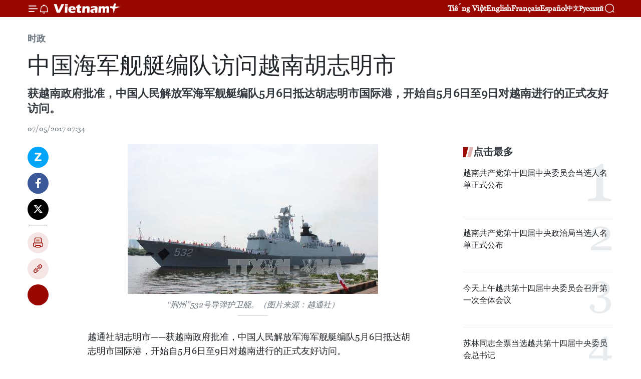

--- FILE ---
content_type: text/html;charset=utf-8
request_url: https://zh.vietnamplus.vn/article-post64930.vnp
body_size: 24197
content:
<!DOCTYPE html> <html lang="zh" class="cn"> <head> <title>中国海军舰艇编队访问越南胡志明市 | Vietnam+ (VietnamPlus)</title> <meta name="description" content="获越南政府批准，中国人民解放军海军舰艇编队5月6日抵达胡志明市国际港，开始自5月6日至9日对越南进行的正式友好访问。"/> <meta name="keywords" content="中国, 海军, 舰艇, 编队, 访问, 越南, 胡志明市"/> <meta name="news_keywords" content="中国, 海军, 舰艇, 编队, 访问, 越南, 胡志明市"/> <meta http-equiv="Content-Type" content="text/html; charset=utf-8" /> <meta http-equiv="X-UA-Compatible" content="IE=edge"/> <meta http-equiv="refresh" content="1800" /> <meta name="revisit-after" content="1 days" /> <meta name="viewport" content="width=device-width, initial-scale=1"> <meta http-equiv="content-language" content="vi" /> <meta name="format-detection" content="telephone=no"/> <meta name="format-detection" content="address=no"/> <meta name="apple-mobile-web-app-capable" content="yes"> <meta name="apple-mobile-web-app-status-bar-style" content="black"> <meta name="apple-mobile-web-app-title" content="Vietnam+ (VietnamPlus)"/> <meta name="referrer" content="no-referrer-when-downgrade"/> <link rel="shortcut icon" href="https://media.vietnamplus.vn/assets/web/styles/img/favicon.ico" type="image/x-icon" /> <link rel="preconnect" href="https://media.vietnamplus.vn"/> <link rel="dns-prefetch" href="https://media.vietnamplus.vn"/> <link rel="preconnect" href="//www.google-analytics.com" /> <link rel="preconnect" href="//www.googletagmanager.com" /> <link rel="preconnect" href="//stc.za.zaloapp.com" /> <link rel="preconnect" href="//fonts.googleapis.com" /> <link rel="preconnect" href="//pagead2.googlesyndication.com"/> <link rel="preconnect" href="//tpc.googlesyndication.com"/> <link rel="preconnect" href="//securepubads.g.doubleclick.net"/> <link rel="preconnect" href="//accounts.google.com"/> <link rel="preconnect" href="//adservice.google.com"/> <link rel="preconnect" href="//adservice.google.com.vn"/> <link rel="preconnect" href="//www.googletagservices.com"/> <link rel="preconnect" href="//partner.googleadservices.com"/> <link rel="preconnect" href="//tpc.googlesyndication.com"/> <link rel="preconnect" href="//za.zdn.vn"/> <link rel="preconnect" href="//sp.zalo.me"/> <link rel="preconnect" href="//connect.facebook.net"/> <link rel="preconnect" href="//www.facebook.com"/> <link rel="dns-prefetch" href="//www.google-analytics.com" /> <link rel="dns-prefetch" href="//www.googletagmanager.com" /> <link rel="dns-prefetch" href="//stc.za.zaloapp.com" /> <link rel="dns-prefetch" href="//fonts.googleapis.com" /> <link rel="dns-prefetch" href="//pagead2.googlesyndication.com"/> <link rel="dns-prefetch" href="//tpc.googlesyndication.com"/> <link rel="dns-prefetch" href="//securepubads.g.doubleclick.net"/> <link rel="dns-prefetch" href="//accounts.google.com"/> <link rel="dns-prefetch" href="//adservice.google.com"/> <link rel="dns-prefetch" href="//adservice.google.com.vn"/> <link rel="dns-prefetch" href="//www.googletagservices.com"/> <link rel="dns-prefetch" href="//partner.googleadservices.com"/> <link rel="dns-prefetch" href="//tpc.googlesyndication.com"/> <link rel="dns-prefetch" href="//za.zdn.vn"/> <link rel="dns-prefetch" href="//sp.zalo.me"/> <link rel="dns-prefetch" href="//connect.facebook.net"/> <link rel="dns-prefetch" href="//www.facebook.com"/> <link rel="dns-prefetch" href="//graph.facebook.com"/> <link rel="dns-prefetch" href="//static.xx.fbcdn.net"/> <link rel="dns-prefetch" href="//staticxx.facebook.com"/> <script> var cmsConfig = { domainDesktop: 'https://zh.vietnamplus.vn', domainMobile: 'https://zh.vietnamplus.vn', domainApi: 'https://zh-api.vietnamplus.vn', domainStatic: 'https://media.vietnamplus.vn', domainLog: 'https://zh-log.vietnamplus.vn', googleAnalytics: 'G\-6R6V6RSN83', siteId: 0, pageType: 1, objectId: 64930, adsZone: 371, allowAds: false, adsLazy: true, antiAdblock: true, }; if (window.location.protocol !== 'https:' && window.location.hostname.indexOf('vietnamplus.vn') !== -1) { window.location = 'https://' + window.location.hostname + window.location.pathname + window.location.hash; } var USER_AGENT=window.navigator&&(window.navigator.userAgent||window.navigator.vendor)||window.opera||"",IS_MOBILE=/Android|webOS|iPhone|iPod|BlackBerry|Windows Phone|IEMobile|Mobile Safari|Opera Mini/i.test(USER_AGENT),IS_REDIRECT=!1;function setCookie(e,o,i){var n=new Date,i=(n.setTime(n.getTime()+24*i*60*60*1e3),"expires="+n.toUTCString());document.cookie=e+"="+o+"; "+i+";path=/;"}function getCookie(e){var o=document.cookie.indexOf(e+"="),i=o+e.length+1;return!o&&e!==document.cookie.substring(0,e.length)||-1===o?null:(-1===(e=document.cookie.indexOf(";",i))&&(e=document.cookie.length),unescape(document.cookie.substring(i,e)))}IS_MOBILE&&getCookie("isDesktop")&&(setCookie("isDesktop",1,-1),window.location=window.location.pathname.replace(".amp", ".vnp")+window.location.search,IS_REDIRECT=!0); </script> <script> if(USER_AGENT && USER_AGENT.indexOf("facebot") <= 0 && USER_AGENT.indexOf("facebookexternalhit") <= 0) { var query = ''; var hash = ''; if (window.location.search) query = window.location.search; if (window.location.hash) hash = window.location.hash; var canonicalUrl = 'https://zh.vietnamplus.vn/article-post64930.vnp' + query + hash ; var curUrl = decodeURIComponent(window.location.href); if(!location.port && canonicalUrl.startsWith("http") && curUrl != canonicalUrl){ window.location.replace(canonicalUrl); } } </script> <meta property="fb:pages" content="120834779440" /> <meta property="fb:app_id" content="1960985707489919" /> <meta name="author" content="Vietnam+ (VietnamPlus)" /> <meta name="copyright" content="Copyright © 2026 by Vietnam+ (VietnamPlus)" /> <meta name="RATING" content="GENERAL" /> <meta name="GENERATOR" content="Vietnam+ (VietnamPlus)" /> <meta content="Vietnam+ (VietnamPlus)" itemprop="sourceOrganization" name="source"/> <meta content="news" itemprop="genre" name="medium"/> <meta name="robots" content="noarchive, max-image-preview:large, index, follow" /> <meta name="GOOGLEBOT" content="noarchive, max-image-preview:large, index, follow" /> <link rel="canonical" href="https://zh.vietnamplus.vn/article-post64930.vnp" /> <meta property="og:site_name" content="Vietnam+ (VietnamPlus)"/> <meta property="og:rich_attachment" content="true"/> <meta property="og:type" content="article"/> <meta property="og:url" content="https://zh.vietnamplus.vn/article-post64930.vnp"/> <meta property="og:image" content="https://mediazh.vietnamplus.vn/images/d64b6dba57756e92a2c312b3d69010b7090cc516ccabf2196fbe1403c093075c4e5af27b568a1a91fcac74bc6e9423ed839f8126ea6ec726b064782b9c900a69ffde09edae4412d860da00673a8d344a/Medium_AVNG7335781.jpg.webp"/> <meta property="og:image:width" content="1200"/> <meta property="og:image:height" content="630"/> <meta property="og:title" content="中国海军舰艇编队访问越南胡志明市"/> <meta property="og:description" content="获越南政府批准，中国人民解放军海军舰艇编队5月6日抵达胡志明市国际港，开始自5月6日至9日对越南进行的正式友好访问。"/> <meta name="twitter:card" value="summary"/> <meta name="twitter:url" content="https://zh.vietnamplus.vn/article-post64930.vnp"/> <meta name="twitter:title" content="中国海军舰艇编队访问越南胡志明市"/> <meta name="twitter:description" content="获越南政府批准，中国人民解放军海军舰艇编队5月6日抵达胡志明市国际港，开始自5月6日至9日对越南进行的正式友好访问。"/> <meta name="twitter:image" content="https://mediazh.vietnamplus.vn/images/d64b6dba57756e92a2c312b3d69010b7090cc516ccabf2196fbe1403c093075c4e5af27b568a1a91fcac74bc6e9423ed839f8126ea6ec726b064782b9c900a69ffde09edae4412d860da00673a8d344a/Medium_AVNG7335781.jpg.webp"/> <meta name="twitter:site" content="@Vietnam+ (VietnamPlus)"/> <meta name="twitter:creator" content="@Vietnam+ (VietnamPlus)"/> <meta property="article:publisher" content="https://www.facebook.com/VietnamPlus" /> <meta property="article:tag" content="中国, 海军, 舰艇, 编队, 访问, 越南, 胡志明市"/> <meta property="article:section" content="时政" /> <meta property="article:published_time" content="2017-05-07T14:34:00+07:00"/> <meta property="article:modified_time" content="2017-05-07T14:47:30+07:00"/> <script type="application/ld+json"> { "@context": "http://schema.org", "@type": "Organization", "name": "Vietnam+ (VietnamPlus)", "url": "https://zh.vietnamplus.vn", "logo": "https://media.vietnamplus.vn/assets/web/styles/img/logo.png", "foundingDate": "2008", "founders": [ { "@type": "Person", "name": "Thông tấn xã Việt Nam (TTXVN)" } ], "address": [ { "@type": "PostalAddress", "streetAddress": "Số 05 Lý Thường Kiệt - Hà Nội - Việt Nam", "addressLocality": "Hà Nội City", "addressRegion": "Northeast", "postalCode": "100000", "addressCountry": "VNM" } ], "contactPoint": [ { "@type": "ContactPoint", "telephone": "+84-243-941-1349", "contactType": "customer service" }, { "@type": "ContactPoint", "telephone": "+84-243-941-1348", "contactType": "customer service" } ], "sameAs": [ "https://www.facebook.com/VietnamPlus", "https://www.tiktok.com/@vietnamplus", "https://twitter.com/vietnamplus", "https://www.youtube.com/c/BaoVietnamPlus" ] } </script> <script type="application/ld+json"> { "@context" : "https://schema.org", "@type" : "WebSite", "name": "Vietnam+ (VietnamPlus)", "url": "https://zh.vietnamplus.vn", "alternateName" : "Báo điện tử VIETNAMPLUS, Cơ quan của Thông tấn xã Việt Nam (TTXVN)", "potentialAction": { "@type": "SearchAction", "target": { "@type": "EntryPoint", "urlTemplate": "https://zh.vietnamplus.vn/search/?q={search_term_string}" }, "query-input": "required name=search_term_string" } } </script> <script type="application/ld+json"> { "@context":"http://schema.org", "@type":"BreadcrumbList", "itemListElement":[ { "@type":"ListItem", "position":1, "item":{ "@id":"https://zh.vietnamplus.vn/politics/", "name":"时政" } } ] } </script> <script type="application/ld+json"> { "@context": "http://schema.org", "@type": "NewsArticle", "mainEntityOfPage":{ "@type":"WebPage", "@id":"https://zh.vietnamplus.vn/article-post64930.vnp" }, "headline": "中国海军舰艇编队访问越南胡志明市", "description": "获越南政府批准，中国人民解放军海军舰艇编队5月6日抵达胡志明市国际港，开始自5月6日至9日对越南进行的正式友好访问。", "image": { "@type": "ImageObject", "url": "https://mediazh.vietnamplus.vn/images/d64b6dba57756e92a2c312b3d69010b7090cc516ccabf2196fbe1403c093075c4e5af27b568a1a91fcac74bc6e9423ed839f8126ea6ec726b064782b9c900a69ffde09edae4412d860da00673a8d344a/Medium_AVNG7335781.jpg.webp", "width" : 1200, "height" : 675 }, "datePublished": "2017-05-07T14:34:00+07:00", "dateModified": "2017-05-07T14:47:30+07:00", "author": { "@type": "Person", "name": "" }, "publisher": { "@type": "Organization", "name": "Vietnam+ (VietnamPlus)", "logo": { "@type": "ImageObject", "url": "https://media.vietnamplus.vn/assets/web/styles/img/logo.png" } } } </script> <link rel="preload" href="https://media.vietnamplus.vn/assets/web/styles/css/main.min-1.0.15.css" as="style"> <link rel="preload" href="https://media.vietnamplus.vn/assets/web/js/main.min-1.0.33.js" as="script"> <link rel="preload" href="https://media.vietnamplus.vn/assets/web/js/detail.min-1.0.15.js" as="script"> <link rel="preload" href="https://common.mcms.one/assets/styles/css/vietnamplus-1.0.0.css" as="style"> <link rel="stylesheet" href="https://common.mcms.one/assets/styles/css/vietnamplus-1.0.0.css"> <link id="cms-style" rel="stylesheet" href="https://media.vietnamplus.vn/assets/web/styles/css/main.min-1.0.15.css"> <style>.infographic-page { overflow-x: hidden;
}</style> <script type="text/javascript"> var _metaOgUrl = 'https://zh.vietnamplus.vn/article-post64930.vnp'; var page_title = document.title; var tracked_url = window.location.pathname + window.location.search + window.location.hash; var cate_path = 'politics'; if (cate_path.length > 0) { tracked_url = "/" + cate_path + tracked_url; } </script> <script async="" src="https://www.googletagmanager.com/gtag/js?id=G-6R6V6RSN83"></script> <script> window.dataLayer = window.dataLayer || []; function gtag(){dataLayer.push(arguments);} gtag('js', new Date()); gtag('config', 'G-6R6V6RSN83', {page_path: tracked_url}); </script> <script>window.dataLayer = window.dataLayer || [];dataLayer.push({'pageCategory': '/politics'});</script> <script> window.dataLayer = window.dataLayer || []; dataLayer.push({ 'event': 'Pageview', 'articleId': '64930', 'articleTitle': '中国海军舰艇编队访问越南胡志明市', 'articleCategory': '时政', 'articleAlowAds': false, 'articleType': 'detail', 'articleTags': '中国, 海军, 舰艇, 编队, 访问, 越南, 胡志明市', 'articlePublishDate': '2017-05-07T14:34:00+07:00', 'articleThumbnail': 'https://mediazh.vietnamplus.vn/images/d64b6dba57756e92a2c312b3d69010b7090cc516ccabf2196fbe1403c093075c4e5af27b568a1a91fcac74bc6e9423ed839f8126ea6ec726b064782b9c900a69ffde09edae4412d860da00673a8d344a/Medium_AVNG7335781.jpg.webp', 'articleShortUrl': 'https://zh.vietnamplus.vn/article-post64930.vnp', 'articleFullUrl': 'https://zh.vietnamplus.vn/article-post64930.vnp', }); </script> <script type='text/javascript'> gtag('event', 'article_page',{ 'articleId': '64930', 'articleTitle': '中国海军舰艇编队访问越南胡志明市', 'articleCategory': '时政', 'articleAlowAds': false, 'articleType': 'detail', 'articleTags': '中国, 海军, 舰艇, 编队, 访问, 越南, 胡志明市', 'articlePublishDate': '2017-05-07T14:34:00+07:00', 'articleThumbnail': 'https://mediazh.vietnamplus.vn/images/d64b6dba57756e92a2c312b3d69010b7090cc516ccabf2196fbe1403c093075c4e5af27b568a1a91fcac74bc6e9423ed839f8126ea6ec726b064782b9c900a69ffde09edae4412d860da00673a8d344a/Medium_AVNG7335781.jpg.webp', 'articleShortUrl': 'https://zh.vietnamplus.vn/article-post64930.vnp', 'articleFullUrl': 'https://zh.vietnamplus.vn/article-post64930.vnp', }); </script> <script>(function(w,d,s,l,i){w[l]=w[l]||[];w[l].push({'gtm.start': new Date().getTime(),event:'gtm.js'});var f=d.getElementsByTagName(s)[0], j=d.createElement(s),dl=l!='dataLayer'?'&l='+l:'';j.async=true;j.src= 'https://www.googletagmanager.com/gtm.js?id='+i+dl;f.parentNode.insertBefore(j,f); })(window,document,'script','dataLayer','GTM-5WM58F3N');</script> <script type="text/javascript"> !function(){"use strict";function e(e){var t=!(arguments.length>1&&void 0!==arguments[1])||arguments[1],c=document.createElement("script");c.src=e,t?c.type="module":(c.async=!0,c.type="text/javascript",c.setAttribute("nomodule",""));var n=document.getElementsByTagName("script")[0];n.parentNode.insertBefore(c,n)}!function(t,c){!function(t,c,n){var a,o,r;n.accountId=c,null!==(a=t.marfeel)&&void 0!==a||(t.marfeel={}),null!==(o=(r=t.marfeel).cmd)&&void 0!==o||(r.cmd=[]),t.marfeel.config=n;var i="https://sdk.mrf.io/statics";e("".concat(i,"/marfeel-sdk.js?id=").concat(c),!0),e("".concat(i,"/marfeel-sdk.es5.js?id=").concat(c),!1)}(t,c,arguments.length>2&&void 0!==arguments[2]?arguments[2]:{})}(window,2272,{} )}(); </script> <script async src="https://sp.zalo.me/plugins/sdk.js"></script> </head> <body class="detail-page"> <div id="sdaWeb_SdaMasthead" class="rennab rennab-top" data-platform="1" data-position="Web_SdaMasthead"> </div> <header class=" site-header"> <div class="sticky"> <div class="container"> <i class="ic-menu"></i> <i class="ic-bell"></i> <div id="header-news" class="pick-news hidden" data-source="header-latest-news"></div> <a class="small-logo" href="/" title="Vietnam+ (VietnamPlus)">Vietnam+ (VietnamPlus)</a> <ul class="menu"> <li> <a href="https://www.vietnamplus.vn" title="Tiếng Việt" target="_blank">Tiếng Việt</a> </li> <li> <a href="https://en.vietnamplus.vn" title="English" target="_blank" rel="nofollow">English</a> </li> <li> <a href="https://fr.vietnamplus.vn" title="Français" target="_blank" rel="nofollow">Français</a> </li> <li> <a href="https://es.vietnamplus.vn" title="Español" target="_blank" rel="nofollow">Español</a> </li> <li> <a href="https://zh.vietnamplus.vn" title="中文" target="_blank" rel="nofollow">中文</a> </li> <li> <a href="https://ru.vietnamplus.vn" title="Русский" target="_blank" rel="nofollow">Русский</a> </li> </ul> <div class="search-wrapper"> <i class="ic-search"></i> <input type="text" class="search txtsearch" placeholder="关键词"> </div> </div> </div> </header> <div class="site-body"> <div id="sdaWeb_SdaBackground" class="rennab " data-platform="1" data-position="Web_SdaBackground"> </div> <div class="container"> <div class="breadcrumb breadcrumb-detail"> <h2 class="main"> <a href="https://zh.vietnamplus.vn/politics/" title="时政" class="active">时政</a> </h2> </div> <div id="sdaWeb_SdaTop" class="rennab " data-platform="1" data-position="Web_SdaTop"> </div> <div class="article"> <h1 class="article__title cms-title "> 中国海军舰艇编队访问越南胡志明市 </h1> <div class="article__sapo cms-desc"> 获越南政府批准，中国人民解放军海军舰艇编队5月6日抵达胡志明市国际港，开始自5月6日至9日对越南进行的正式友好访问。 </div> <div id="sdaWeb_SdaArticleAfterSapo" class="rennab " data-platform="1" data-position="Web_SdaArticleAfterSapo"> </div> <div class="article__meta"> <time class="time" datetime="2017-05-07T14:34:00+07:00" data-time="1494142440" data-friendly="false">2017年05月07日星期日 14:34</time> <meta class="cms-date" itemprop="datePublished" content="2017-05-07T14:34:00+07:00"> </div> <div class="col"> <div class="main-col content-col"> <div class="article__body zce-content-body cms-body" itemprop="articleBody"> <div class="social-pin sticky article__social"> <a href="javascript:void(0);" class="zl zalo-share-button" title="Zalo" data-href="https://zh.vietnamplus.vn/article-post64930.vnp" data-oaid="4486284411240520426" data-layout="1" data-color="blue" data-customize="true">Zalo</a> <a href="javascript:void(0);" class="item fb" data-href="https://zh.vietnamplus.vn/article-post64930.vnp" data-rel="facebook" title="Facebook">Facebook</a> <a href="javascript:void(0);" class="item tw" data-href="https://zh.vietnamplus.vn/article-post64930.vnp" data-rel="twitter" title="Twitter">Twitter</a> <a href="javascript:void(0);" class="bookmark sendbookmark hidden" onclick="ME.sendBookmark(this, 64930);" data-id="64930" title="收藏">收藏</a> <a href="javascript:void(0);" class="print sendprint" title="Print" data-href="/print-64930.html">打印</a> <a href="javascript:void(0);" class="item link" data-href="https://zh.vietnamplus.vn/article-post64930.vnp" data-rel="copy" title="Copy link">Copy link</a> <div id='shortenlink-container'></div> </div> <div class="ExternalClassA211C3117A2C4C0792C465B5B6CA8E66"> <div class="article-photo"> <a href="/Uploaded_ZH/sxtt/2017_05_07/Medium_AVNG7335781.jpg" rel="nofollow" target="_blank"><img alt="中国海军舰艇编队访问越南胡志明市 ảnh 1" src="[data-uri]" class="lazyload cms-photo" data-large-src="https://mediazh.vietnamplus.vn/images/0270f1f1e01d9af365452aa5421fef27c67be2ccfc1866f3b5592efa38d9c3f02d8083b48f3bfe90bc126c8f9776656e1f148c386ee777645a5da77677a9405a/Medium_AVNG7335781.jpg" data-src="https://mediazh.vietnamplus.vn/images/96ffd5bee16f5c3e10e13684daa7101a2471fb1d6bc6b768dce555b2701b9fcf8d588a427579829df81ef894bd0587dfe9d8a7ed8d0ad6a6e6e086a9be13ebff/Medium_AVNG7335781.jpg" title="中国海军舰艇编队访问越南胡志明市 ảnh 1"></a><span>“荆州”532号导弹护卫舰。（图片来源：越通社）</span> </div> <br> 越通社胡志明市——获越南政府批准，中国人民解放军海军舰艇编队5月6日抵达胡志明市国际港，开始自5月6日至9日对越南进行的正式友好访问。 <p>中国海军舰艇编队由150长春号导弹驱逐舰和“荆州”532号导弹护卫舰组成，载有500名军官和水手，中国海军少将、东海舰队副司令沈浩为团长。<br></p> <div class="article-photo"> <a href="/Uploaded_ZH/sxtt/2017_05_07/Medium_AVNG7335783.jpg" rel="nofollow" target="_blank"><img alt="中国海军舰艇编队访问越南胡志明市 ảnh 2" src="[data-uri]" class="lazyload cms-photo" data-large-src="https://mediazh.vietnamplus.vn/images/0270f1f1e01d9af365452aa5421fef27c67be2ccfc1866f3b5592efa38d9c3f02d8083b48f3bfe90bc126c8f9776656e42d27d9172c3d190276336f58fabd9d5/Medium_AVNG7335783.jpg" data-src="https://mediazh.vietnamplus.vn/images/96ffd5bee16f5c3e10e13684daa7101a2471fb1d6bc6b768dce555b2701b9fcf8d588a427579829df81ef894bd0587df7dc1a0302b4070da02d58ba0139ded96/Medium_AVNG7335783.jpg" title="中国海军舰艇编队访问越南胡志明市 ảnh 2"></a><span>150长春号导弹驱逐舰。（图片来源：越通社）</span> </div> <p>中国海军舰艇编队此次访问旨在加强越中两国海军乃至军队合作关系，有助于促进两国关系不断深入、务实发展。<br></p> <div class="article-photo"> <a href="/Uploaded_ZH/sxtt/2017_05_07/Medium_AVNG7335780.jpg" rel="nofollow" target="_blank"><img alt="中国海军舰艇编队访问越南胡志明市 ảnh 3" src="[data-uri]" class="lazyload cms-photo" data-large-src="https://mediazh.vietnamplus.vn/images/0270f1f1e01d9af365452aa5421fef27c67be2ccfc1866f3b5592efa38d9c3f02d8083b48f3bfe90bc126c8f9776656ec4ff6a1705340fe3c53f5b7b48ff4b6d/Medium_AVNG7335780.jpg" data-src="https://mediazh.vietnamplus.vn/images/96ffd5bee16f5c3e10e13684daa7101a2471fb1d6bc6b768dce555b2701b9fcf8d588a427579829df81ef894bd0587dfa5d6713bff2f9aac7ae7a7a090a004ef/Medium_AVNG7335780.jpg" title="中国海军舰艇编队访问越南胡志明市 ảnh 3"></a><span>越南海军司令部代表何春处大校（右）迎接中国海军少将、东海舰队副司令沈浩。（图片来源：越通社）<br></span> </div> <br> 访问期间，中国海军舰艇编队代表团将礼节性拜会胡志明市人委会、七号军区司令部、海军二号区、海军171号旅等领导人。（越通社—VNA） </div> <div class="article__source"> <div class="source"> <span class="name">越通社</span> </div> </div> <div id="sdaWeb_SdaArticleAfterBody" class="rennab " data-platform="1" data-position="Web_SdaArticleAfterBody"> </div> </div> <div class="article__tag"> <a class="active" href="https://zh.vietnamplus.vn/tag/中国-tag91.vnp" title="中国">#中国</a> <a class="active" href="https://zh.vietnamplus.vn/tag/海军-tag1087.vnp" title="海军">#海军</a> <a class="" href="https://zh.vietnamplus.vn/tag.vnp?q=舰艇" title="舰艇">#舰艇</a> <a class="" href="https://zh.vietnamplus.vn/tag/-6-tag27664.vnp" title="编队">#编队</a> <a class="" href="https://zh.vietnamplus.vn/tag/访问-tag1023.vnp" title="访问">#访问</a> <a class="" href="https://zh.vietnamplus.vn/tag/越南-tag9.vnp" title="越南">#越南</a> <a class="" href="https://zh.vietnamplus.vn/tag/胡志明市-tag144.vnp" title="胡志明市">#胡志明市</a> <a class="link" href="https://zh.vietnamplus.vn/region/rg/126.vnp" title="胡志明市"><i class="ic-location"></i> 胡志明市</a> <a class="link" href="https://zh.vietnamplus.vn/region/rg/427.vnp" title="中国"><i class="ic-location"></i> 中国</a> </div> <div id="sdaWeb_SdaArticleAfterTag" class="rennab " data-platform="1" data-position="Web_SdaArticleAfterTag"> </div> <div class="wrap-social"> <div class="social-pin article__social"> <a href="javascript:void(0);" class="zl zalo-share-button" title="Zalo" data-href="https://zh.vietnamplus.vn/article-post64930.vnp" data-oaid="4486284411240520426" data-layout="1" data-color="blue" data-customize="true">Zalo</a> <a href="javascript:void(0);" class="item fb" data-href="https://zh.vietnamplus.vn/article-post64930.vnp" data-rel="facebook" title="Facebook">Facebook</a> <a href="javascript:void(0);" class="item tw" data-href="https://zh.vietnamplus.vn/article-post64930.vnp" data-rel="twitter" title="Twitter">Twitter</a> <a href="javascript:void(0);" class="bookmark sendbookmark hidden" onclick="ME.sendBookmark(this, 64930);" data-id="64930" title="收藏">收藏</a> <a href="javascript:void(0);" class="print sendprint" title="Print" data-href="/print-64930.html">打印</a> <a href="javascript:void(0);" class="item link" data-href="https://zh.vietnamplus.vn/article-post64930.vnp" data-rel="copy" title="Copy link">Copy link</a> <div id='shortenlink-container'></div> </div> <a href="https://news.google.com/publications/CAAqBwgKMN-18wowlLWFAw?hl=vi&gl=VN&ceid=VN%3Avi" class="google-news" target="_blank" title="Google News">关注 VietnamPlus</a> </div> <div id="sdaWeb_SdaArticleAfterBody1" class="rennab " data-platform="1" data-position="Web_SdaArticleAfterBody1"> </div> <div id="sdaWeb_SdaArticleAfterBody2" class="rennab " data-platform="1" data-position="Web_SdaArticleAfterBody2"> </div> <div class="box-related-news"> <h3 class="box-heading"> <span class="title">相关新闻</span> </h3> <div class="box-content" data-source="related-news"> <article class="story"> <figure class="story__thumb"> <a class="cms-link" href="https://zh.vietnamplus.vn/article-post14733.vnp" title="越南海军编队圆满结束越中国海军联合巡逻与访华之旅"> <img class="lazyload" src="[data-uri]" data-src="https://mediazh.vietnamplus.vn/images/6a207130380a6995adc232b70938d3a7766dd4d7edff91211153317e8f3ca8f0f429b2a31c06fcd634036e8bd1635125523f12b7b18415f5f6e3ec2a01751e47/tau.jpeg.webp" data-srcset="https://mediazh.vietnamplus.vn/images/6a207130380a6995adc232b70938d3a7766dd4d7edff91211153317e8f3ca8f0f429b2a31c06fcd634036e8bd1635125523f12b7b18415f5f6e3ec2a01751e47/tau.jpeg.webp 1x, https://mediazh.vietnamplus.vn/images/c0b508db472e6bb0e68a748ea188e068766dd4d7edff91211153317e8f3ca8f0f429b2a31c06fcd634036e8bd1635125523f12b7b18415f5f6e3ec2a01751e47/tau.jpeg.webp 2x" alt="越南海军HQ011号"> <noscript><img src="https://mediazh.vietnamplus.vn/images/6a207130380a6995adc232b70938d3a7766dd4d7edff91211153317e8f3ca8f0f429b2a31c06fcd634036e8bd1635125523f12b7b18415f5f6e3ec2a01751e47/tau.jpeg.webp" srcset="https://mediazh.vietnamplus.vn/images/6a207130380a6995adc232b70938d3a7766dd4d7edff91211153317e8f3ca8f0f429b2a31c06fcd634036e8bd1635125523f12b7b18415f5f6e3ec2a01751e47/tau.jpeg.webp 1x, https://mediazh.vietnamplus.vn/images/c0b508db472e6bb0e68a748ea188e068766dd4d7edff91211153317e8f3ca8f0f429b2a31c06fcd634036e8bd1635125523f12b7b18415f5f6e3ec2a01751e47/tau.jpeg.webp 2x" alt="越南海军HQ011号" class="image-fallback"></noscript> </a> </figure> <h2 class="story__heading" data-tracking="14733"> <a class=" cms-link" href="https://zh.vietnamplus.vn/article-post14733.vnp" title="越南海军编队圆满结束越中国海军联合巡逻与访华之旅"> 越南海军编队圆满结束越中国海军联合巡逻与访华之旅 </a> </h2> <time class="time" datetime="2013-06-28T16:50:14+07:00" data-time="1372413014"> 28/06/2013 16:50 </time> <div class="story__summary story__shorten"> 6月28日，越南海军HQ011号和HQ012号等两艘军舰离开中国广东省湛江军港，圆满结束与中国海军联合巡逻和访华之旅。 </div> </article> <article class="story"> <figure class="story__thumb"> <a class="cms-link" href="https://zh.vietnamplus.vn/article-post56919.vnp" title="中国海军舰艇编队访问越南庆和省金兰国际港"> <img class="lazyload" src="[data-uri]" data-src="https://mediazh.vietnamplus.vn/images/6a207130380a6995adc232b70938d3a7dfb49252391790d700d6fe9c4e7906123a8d521cb52e184a62da21493d247d4bb811c7cc22f172447eb92bc7d78ba9cd6088d2cb28356d19c6af834d7b6e746b/Medium_AVNG6167689.jpg.webp" data-srcset="https://mediazh.vietnamplus.vn/images/6a207130380a6995adc232b70938d3a7dfb49252391790d700d6fe9c4e7906123a8d521cb52e184a62da21493d247d4bb811c7cc22f172447eb92bc7d78ba9cd6088d2cb28356d19c6af834d7b6e746b/Medium_AVNG6167689.jpg.webp 1x, https://mediazh.vietnamplus.vn/images/c0b508db472e6bb0e68a748ea188e068dfb49252391790d700d6fe9c4e7906123a8d521cb52e184a62da21493d247d4bb811c7cc22f172447eb92bc7d78ba9cd6088d2cb28356d19c6af834d7b6e746b/Medium_AVNG6167689.jpg.webp 2x" alt="中国海军舰艇编队访问越南庆和省金兰国际港 。（图片来源：越通社）"> <noscript><img src="https://mediazh.vietnamplus.vn/images/6a207130380a6995adc232b70938d3a7dfb49252391790d700d6fe9c4e7906123a8d521cb52e184a62da21493d247d4bb811c7cc22f172447eb92bc7d78ba9cd6088d2cb28356d19c6af834d7b6e746b/Medium_AVNG6167689.jpg.webp" srcset="https://mediazh.vietnamplus.vn/images/6a207130380a6995adc232b70938d3a7dfb49252391790d700d6fe9c4e7906123a8d521cb52e184a62da21493d247d4bb811c7cc22f172447eb92bc7d78ba9cd6088d2cb28356d19c6af834d7b6e746b/Medium_AVNG6167689.jpg.webp 1x, https://mediazh.vietnamplus.vn/images/c0b508db472e6bb0e68a748ea188e068dfb49252391790d700d6fe9c4e7906123a8d521cb52e184a62da21493d247d4bb811c7cc22f172447eb92bc7d78ba9cd6088d2cb28356d19c6af834d7b6e746b/Medium_AVNG6167689.jpg.webp 2x" alt="中国海军舰艇编队访问越南庆和省金兰国际港 。（图片来源：越通社）" class="image-fallback"></noscript> </a> </figure> <h2 class="story__heading" data-tracking="56919"> <a class=" cms-link" href="https://zh.vietnamplus.vn/article-post56919.vnp" title="中国海军舰艇编队访问越南庆和省金兰国际港"> 中国海军舰艇编队访问越南庆和省金兰国际港 </a> </h2> <time class="time" datetime="2016-10-22T17:29:00+07:00" data-time="1477132140"> 22/10/2016 17:29 </time> <div class="story__summary story__shorten"> 载有749名军官和士兵的中国海军舰艇编队湘潭舰、舟山舰和巢湖舰10月22日抵达越南庆和省金兰国际港，开始对该港进行为期4天的访问。 </div> </article> <article class="story"> <figure class="story__thumb"> <a class="cms-link" href="https://zh.vietnamplus.vn/article-post57006.vnp" title="越南庆和省领导会见中国海军舰艇编队代表团"> <img class="lazyload" src="[data-uri]" data-src="https://mediazh.vietnamplus.vn/images/6a207130380a6995adc232b70938d3a7dfb49252391790d700d6fe9c4e7906127de2a4cff58ef4fbbde3d7f9da52ffbbd35757e75a6c30d922ec852ebaaf49356088d2cb28356d19c6af834d7b6e746b/Medium_AVNG6179512.jpg.webp" data-srcset="https://mediazh.vietnamplus.vn/images/6a207130380a6995adc232b70938d3a7dfb49252391790d700d6fe9c4e7906127de2a4cff58ef4fbbde3d7f9da52ffbbd35757e75a6c30d922ec852ebaaf49356088d2cb28356d19c6af834d7b6e746b/Medium_AVNG6179512.jpg.webp 1x, https://mediazh.vietnamplus.vn/images/c0b508db472e6bb0e68a748ea188e068dfb49252391790d700d6fe9c4e7906127de2a4cff58ef4fbbde3d7f9da52ffbbd35757e75a6c30d922ec852ebaaf49356088d2cb28356d19c6af834d7b6e746b/Medium_AVNG6179512.jpg.webp 2x" alt="越南庆和省领导与中国海军舰艇编队代表团合影（图片来源：越通社）"> <noscript><img src="https://mediazh.vietnamplus.vn/images/6a207130380a6995adc232b70938d3a7dfb49252391790d700d6fe9c4e7906127de2a4cff58ef4fbbde3d7f9da52ffbbd35757e75a6c30d922ec852ebaaf49356088d2cb28356d19c6af834d7b6e746b/Medium_AVNG6179512.jpg.webp" srcset="https://mediazh.vietnamplus.vn/images/6a207130380a6995adc232b70938d3a7dfb49252391790d700d6fe9c4e7906127de2a4cff58ef4fbbde3d7f9da52ffbbd35757e75a6c30d922ec852ebaaf49356088d2cb28356d19c6af834d7b6e746b/Medium_AVNG6179512.jpg.webp 1x, https://mediazh.vietnamplus.vn/images/c0b508db472e6bb0e68a748ea188e068dfb49252391790d700d6fe9c4e7906127de2a4cff58ef4fbbde3d7f9da52ffbbd35757e75a6c30d922ec852ebaaf49356088d2cb28356d19c6af834d7b6e746b/Medium_AVNG6179512.jpg.webp 2x" alt="越南庆和省领导与中国海军舰艇编队代表团合影（图片来源：越通社）" class="image-fallback"></noscript> </a> </figure> <h2 class="story__heading" data-tracking="57006"> <a class=" cms-link" href="https://zh.vietnamplus.vn/article-post57006.vnp" title="越南庆和省领导会见中国海军舰艇编队代表团"> 越南庆和省领导会见中国海军舰艇编队代表团 </a> </h2> <time class="time" datetime="2016-10-25T07:29:19+07:00" data-time="1477355359"> 25/10/2016 07:29 </time> <div class="story__summary story__shorten"> 10月24日下午，庆和省人民委员会副主席阮维北在芽庄市会见前来礼节性拜访的中国海军舰艇编队代表团。 </div> </article> </div> </div> <div id="sdaWeb_SdaArticleAfterRelated" class="rennab " data-platform="1" data-position="Web_SdaArticleAfterRelated"> </div> <div class="timeline secondary"> <h3 class="box-heading"> <a href="https://zh.vietnamplus.vn/politics/" title="时政" class="title"> 更多 </a> </h3> <div class="box-content content-list" data-source="recommendation-371"> <article class="story" data-id="255813"> <figure class="story__thumb"> <a class="cms-link" href="https://zh.vietnamplus.vn/article-post255813.vnp" title="范明政总理：2027年APEC会议将助力越南国际地位"> <img class="lazyload" src="[data-uri]" data-src="https://mediazh.vietnamplus.vn/images/d83bd8c5368379e84bce09a98ab281bb6cda76ff0b2881fd6b5aa6857408b66f13597f8076e44524119dc954299ec75d/apec2.jpg.webp" data-srcset="https://mediazh.vietnamplus.vn/images/d83bd8c5368379e84bce09a98ab281bb6cda76ff0b2881fd6b5aa6857408b66f13597f8076e44524119dc954299ec75d/apec2.jpg.webp 1x, https://mediazh.vietnamplus.vn/images/85d37beb5617be346610fab4413edcca6cda76ff0b2881fd6b5aa6857408b66f13597f8076e44524119dc954299ec75d/apec2.jpg.webp 2x" alt="范明政总理发表讲话。图自越通社"> <noscript><img src="https://mediazh.vietnamplus.vn/images/d83bd8c5368379e84bce09a98ab281bb6cda76ff0b2881fd6b5aa6857408b66f13597f8076e44524119dc954299ec75d/apec2.jpg.webp" srcset="https://mediazh.vietnamplus.vn/images/d83bd8c5368379e84bce09a98ab281bb6cda76ff0b2881fd6b5aa6857408b66f13597f8076e44524119dc954299ec75d/apec2.jpg.webp 1x, https://mediazh.vietnamplus.vn/images/85d37beb5617be346610fab4413edcca6cda76ff0b2881fd6b5aa6857408b66f13597f8076e44524119dc954299ec75d/apec2.jpg.webp 2x" alt="范明政总理发表讲话。图自越通社" class="image-fallback"></noscript> </a> </figure> <h2 class="story__heading" data-tracking="255813"> <a class=" cms-link" href="https://zh.vietnamplus.vn/article-post255813.vnp" title="范明政总理：2027年APEC会议将助力越南国际地位"> 范明政总理：2027年APEC会议将助力越南国际地位 </a> </h2> <time class="time" datetime="2026-01-28T18:17:22+07:00" data-time="1769599042"> 28/01/2026 18:17 </time> <div class="story__summary story__shorten"> <p>APEC国家委员会及各部委、行业、地方政府正主动、同步且紧锣密鼓地开展2027年APEC峰会年的各项准备工作，并取得了重要的初步成果；确保了进度、效率与质量。截至目前，委员会的组织架构已完善并投入规范运作，共设有5个小组，即内容组、基础设施与后勤组、安全卫生组、文化宣传组、礼宾组以及2027年APEC秘书处。</p> </div> </article> <article class="story" data-id="255809"> <figure class="story__thumb"> <a class="cms-link" href="https://zh.vietnamplus.vn/article-post255809.vnp" title="越共中央总书记苏林出席高平省长河九年一贯制寄宿学校开工仪式"> <img class="lazyload" src="[data-uri]" data-src="https://mediazh.vietnamplus.vn/images/[base64]/vna-potal-tong-bi-thu-du-le-khoi-cong-xay-dung-cong-trinh-truong-pho-thong-noi-tru-tieu-hoc-va-trung-hoc-co-so-truong-ha-8556805.jpg.webp" data-srcset="https://mediazh.vietnamplus.vn/images/[base64]/vna-potal-tong-bi-thu-du-le-khoi-cong-xay-dung-cong-trinh-truong-pho-thong-noi-tru-tieu-hoc-va-trung-hoc-co-so-truong-ha-8556805.jpg.webp 1x, https://mediazh.vietnamplus.vn/images/[base64]/vna-potal-tong-bi-thu-du-le-khoi-cong-xay-dung-cong-trinh-truong-pho-thong-noi-tru-tieu-hoc-va-trung-hoc-co-so-truong-ha-8556805.jpg.webp 2x" alt="越共中央总书记苏林出席高平省长河九年一贯制寄宿学校开工仪式。图自越通社"> <noscript><img src="https://mediazh.vietnamplus.vn/images/[base64]/vna-potal-tong-bi-thu-du-le-khoi-cong-xay-dung-cong-trinh-truong-pho-thong-noi-tru-tieu-hoc-va-trung-hoc-co-so-truong-ha-8556805.jpg.webp" srcset="https://mediazh.vietnamplus.vn/images/[base64]/vna-potal-tong-bi-thu-du-le-khoi-cong-xay-dung-cong-trinh-truong-pho-thong-noi-tru-tieu-hoc-va-trung-hoc-co-so-truong-ha-8556805.jpg.webp 1x, https://mediazh.vietnamplus.vn/images/[base64]/vna-potal-tong-bi-thu-du-le-khoi-cong-xay-dung-cong-trinh-truong-pho-thong-noi-tru-tieu-hoc-va-trung-hoc-co-so-truong-ha-8556805.jpg.webp 2x" alt="越共中央总书记苏林出席高平省长河九年一贯制寄宿学校开工仪式。图自越通社" class="image-fallback"></noscript> </a> </figure> <h2 class="story__heading" data-tracking="255809"> <a class=" cms-link" href="https://zh.vietnamplus.vn/article-post255809.vnp" title="越共中央总书记苏林出席高平省长河九年一贯制寄宿学校开工仪式"> 越共中央总书记苏林出席高平省长河九年一贯制寄宿学校开工仪式 </a> </h2> <time class="time" datetime="2026-01-28T17:37:49+07:00" data-time="1769596669"> 28/01/2026 17:37 </time> <div class="story__summary story__shorten"> <p>莅临高平省调研期间，1月28日下午，越共中央总书记苏林及中央工作代表团出席了长河九年一贯制民族寄宿制学校（位于高平省长河乡）项目动工仪式。</p> </div> </article> <article class="story" data-id="255806"> <figure class="story__thumb"> <a class="cms-link" href="https://zh.vietnamplus.vn/article-post255806.vnp" title="第79号决议：从“防守”转向“进攻”和“开路”"> <img class="lazyload" src="[data-uri]" data-src="https://mediazh.vietnamplus.vn/images/6ca074f0efd2ebae00b1cc4e36427193a85c268a979a8eb58290bb54d6351c57a99c1a49ac94f1dd837df98868ac8227390e63380e7f507394f1576b1e5a78da809855691508213818d461d698ef1937/ong-nguyen-thuong-lang-10351290.jpg.webp" data-srcset="https://mediazh.vietnamplus.vn/images/6ca074f0efd2ebae00b1cc4e36427193a85c268a979a8eb58290bb54d6351c57a99c1a49ac94f1dd837df98868ac8227390e63380e7f507394f1576b1e5a78da809855691508213818d461d698ef1937/ong-nguyen-thuong-lang-10351290.jpg.webp 1x, https://mediazh.vietnamplus.vn/images/f3effa3496b3f263aaf49d27349f2ae3a85c268a979a8eb58290bb54d6351c57a99c1a49ac94f1dd837df98868ac8227390e63380e7f507394f1576b1e5a78da809855691508213818d461d698ef1937/ong-nguyen-thuong-lang-10351290.jpg.webp 2x" alt="国民经济大学国际贸易与经济研究院高级讲师副教授阮常谅 图自越通社"> <noscript><img src="https://mediazh.vietnamplus.vn/images/6ca074f0efd2ebae00b1cc4e36427193a85c268a979a8eb58290bb54d6351c57a99c1a49ac94f1dd837df98868ac8227390e63380e7f507394f1576b1e5a78da809855691508213818d461d698ef1937/ong-nguyen-thuong-lang-10351290.jpg.webp" srcset="https://mediazh.vietnamplus.vn/images/6ca074f0efd2ebae00b1cc4e36427193a85c268a979a8eb58290bb54d6351c57a99c1a49ac94f1dd837df98868ac8227390e63380e7f507394f1576b1e5a78da809855691508213818d461d698ef1937/ong-nguyen-thuong-lang-10351290.jpg.webp 1x, https://mediazh.vietnamplus.vn/images/f3effa3496b3f263aaf49d27349f2ae3a85c268a979a8eb58290bb54d6351c57a99c1a49ac94f1dd837df98868ac8227390e63380e7f507394f1576b1e5a78da809855691508213818d461d698ef1937/ong-nguyen-thuong-lang-10351290.jpg.webp 2x" alt="国民经济大学国际贸易与经济研究院高级讲师副教授阮常谅 图自越通社" class="image-fallback"></noscript> </a> </figure> <h2 class="story__heading" data-tracking="255806"> <a class=" cms-link" href="https://zh.vietnamplus.vn/article-post255806.vnp" title="第79号决议：从“防守”转向“进攻”和“开路”"> 第79号决议：从“防守”转向“进攻”和“开路” </a> </h2> <time class="time" datetime="2026-01-28T16:51:00+07:00" data-time="1769593860"> 28/01/2026 16:51 </time> <div class="story__summary story__shorten"> <p>1月6日，越共中央总书记苏林签署颁布了越共中央政治局关于发展国有经济的第79-NQ/TW号决议。在国家迈入“民族奋发图强新纪元”的背景下，出台一项专门就国有经济发展作出系统部署的专题决议，被视为一项具有强烈政治—经济信号意义的重要举措，彰显了越南在发展思维上由被动应对向主动塑造、由管理型向发展型转变的坚定决心。</p> </div> </article> <article class="story" data-id="255805"> <figure class="story__thumb"> <a class="cms-link" href="https://zh.vietnamplus.vn/article-post255805.vnp" title="越南国家主席梁强春节看望慰问各位原党和国家领导人"> <img class="lazyload" src="[data-uri]" data-src="https://mediazh.vietnamplus.vn/images/[base64]/vna-potal-chu-tich-nuoc-luong-cuong-tham-chuc-tet-nguyen-lanh-dao-dang-nha-nuoc-8556527.jpg.webp" data-srcset="https://mediazh.vietnamplus.vn/images/[base64]/vna-potal-chu-tich-nuoc-luong-cuong-tham-chuc-tet-nguyen-lanh-dao-dang-nha-nuoc-8556527.jpg.webp 1x, https://mediazh.vietnamplus.vn/images/[base64]/vna-potal-chu-tich-nuoc-luong-cuong-tham-chuc-tet-nguyen-lanh-dao-dang-nha-nuoc-8556527.jpg.webp 2x" alt="越南国家主席梁强春节看望慰问各位原党和国家领导人"> <noscript><img src="https://mediazh.vietnamplus.vn/images/[base64]/vna-potal-chu-tich-nuoc-luong-cuong-tham-chuc-tet-nguyen-lanh-dao-dang-nha-nuoc-8556527.jpg.webp" srcset="https://mediazh.vietnamplus.vn/images/[base64]/vna-potal-chu-tich-nuoc-luong-cuong-tham-chuc-tet-nguyen-lanh-dao-dang-nha-nuoc-8556527.jpg.webp 1x, https://mediazh.vietnamplus.vn/images/[base64]/vna-potal-chu-tich-nuoc-luong-cuong-tham-chuc-tet-nguyen-lanh-dao-dang-nha-nuoc-8556527.jpg.webp 2x" alt="越南国家主席梁强春节看望慰问各位原党和国家领导人" class="image-fallback"></noscript> </a> </figure> <h2 class="story__heading" data-tracking="255805"> <a class=" cms-link" href="https://zh.vietnamplus.vn/article-post255805.vnp" title="越南国家主席梁强春节看望慰问各位原党和国家领导人"> 越南国家主席梁强春节看望慰问各位原党和国家领导人 </a> </h2> <time class="time" datetime="2026-01-28T16:50:52+07:00" data-time="1769593852"> 28/01/2026 16:50 </time> <div class="story__summary story__shorten"> <p>在全国准备迎接2026年春节的喜庆氛围中，秉承民族传统，越南国家主席梁强于1月28日在胡志明市看望慰问原国家主席阮明哲、原国家主席张晋创；走访部分已故党和国家领导人家属并上香缅怀。</p> </div> </article> <article class="story" data-id="255804"> <figure class="story__thumb"> <a class="cms-link" href="https://zh.vietnamplus.vn/article-post255804.vnp" title="越共中央总书记苏林：将高平省独特优势转化为实实在在的发展动力"> <img class="lazyload" src="[data-uri]" data-src="https://mediazh.vietnamplus.vn/images/[base64]/vna-potal-tong-bi-thu-to-lam-va-doan-cong-tac-trung-uong-lam-viec-voi-ban-chap-hanh-dang-bo-tinh-cao-bang-8555907-1.jpg.webp" data-srcset="https://mediazh.vietnamplus.vn/images/[base64]/vna-potal-tong-bi-thu-to-lam-va-doan-cong-tac-trung-uong-lam-viec-voi-ban-chap-hanh-dang-bo-tinh-cao-bang-8555907-1.jpg.webp 1x, https://mediazh.vietnamplus.vn/images/[base64]/vna-potal-tong-bi-thu-to-lam-va-doan-cong-tac-trung-uong-lam-viec-voi-ban-chap-hanh-dang-bo-tinh-cao-bang-8555907-1.jpg.webp 2x" alt="越共中央总书记苏林发表讲话 图自越通社"> <noscript><img src="https://mediazh.vietnamplus.vn/images/[base64]/vna-potal-tong-bi-thu-to-lam-va-doan-cong-tac-trung-uong-lam-viec-voi-ban-chap-hanh-dang-bo-tinh-cao-bang-8555907-1.jpg.webp" srcset="https://mediazh.vietnamplus.vn/images/[base64]/vna-potal-tong-bi-thu-to-lam-va-doan-cong-tac-trung-uong-lam-viec-voi-ban-chap-hanh-dang-bo-tinh-cao-bang-8555907-1.jpg.webp 1x, https://mediazh.vietnamplus.vn/images/[base64]/vna-potal-tong-bi-thu-to-lam-va-doan-cong-tac-trung-uong-lam-viec-voi-ban-chap-hanh-dang-bo-tinh-cao-bang-8555907-1.jpg.webp 2x" alt="越共中央总书记苏林发表讲话 图自越通社" class="image-fallback"></noscript> </a> </figure> <h2 class="story__heading" data-tracking="255804"> <a class=" cms-link" href="https://zh.vietnamplus.vn/article-post255804.vnp" title="越共中央总书记苏林：将高平省独特优势转化为实实在在的发展动力"> 越共中央总书记苏林：将高平省独特优势转化为实实在在的发展动力 </a> </h2> <time class="time" datetime="2026-01-28T16:42:27+07:00" data-time="1769593347"> 28/01/2026 16:42 </time> <div class="story__summary story__shorten"> <p>在对高平省进行考察调研期间，越共中央总书记苏林率中央工作团同高平省党委会举行工作会议，听取并评估该省经济社会发展、国防安全保障和党的建设任务落实情况，强调要立足山区边境省份特殊省情，探索符合实际的发展路径，稳步改善人民生活。</p> </div> </article> <div id="sdaWeb_SdaNative1" class="rennab " data-platform="1" data-position="Web_SdaNative1"> </div> <article class="story" data-id="255799"> <figure class="story__thumb"> <a class="cms-link" href="https://zh.vietnamplus.vn/article-post255799.vnp" title="范明政总理督促加快服务2027年APEC会议的各工程项目建设进度"> <img class="lazyload" src="[data-uri]" data-src="https://mediazh.vietnamplus.vn/images/f953a5c97fc80ef61237b4736f82ef8f1df22640ae274d98a978f6b8dd79c0d73e3932409743db98bc0e3f0317d49aa8b344f0752927ff149b535c888d649fe8523f12b7b18415f5f6e3ec2a01751e47/2801-thu-tuong-dac-khu-phu-quoc-8.jpg.webp" data-srcset="https://mediazh.vietnamplus.vn/images/f953a5c97fc80ef61237b4736f82ef8f1df22640ae274d98a978f6b8dd79c0d73e3932409743db98bc0e3f0317d49aa8b344f0752927ff149b535c888d649fe8523f12b7b18415f5f6e3ec2a01751e47/2801-thu-tuong-dac-khu-phu-quoc-8.jpg.webp 1x, https://mediazh.vietnamplus.vn/images/193fd2c97a90928d6b0fc11a9bcbbd181df22640ae274d98a978f6b8dd79c0d73e3932409743db98bc0e3f0317d49aa8b344f0752927ff149b535c888d649fe8523f12b7b18415f5f6e3ec2a01751e47/2801-thu-tuong-dac-khu-phu-quoc-8.jpg.webp 2x" alt="范明政总理督促加快服务2027年APEC会议的各工程项目建设进度"> <noscript><img src="https://mediazh.vietnamplus.vn/images/f953a5c97fc80ef61237b4736f82ef8f1df22640ae274d98a978f6b8dd79c0d73e3932409743db98bc0e3f0317d49aa8b344f0752927ff149b535c888d649fe8523f12b7b18415f5f6e3ec2a01751e47/2801-thu-tuong-dac-khu-phu-quoc-8.jpg.webp" srcset="https://mediazh.vietnamplus.vn/images/f953a5c97fc80ef61237b4736f82ef8f1df22640ae274d98a978f6b8dd79c0d73e3932409743db98bc0e3f0317d49aa8b344f0752927ff149b535c888d649fe8523f12b7b18415f5f6e3ec2a01751e47/2801-thu-tuong-dac-khu-phu-quoc-8.jpg.webp 1x, https://mediazh.vietnamplus.vn/images/193fd2c97a90928d6b0fc11a9bcbbd181df22640ae274d98a978f6b8dd79c0d73e3932409743db98bc0e3f0317d49aa8b344f0752927ff149b535c888d649fe8523f12b7b18415f5f6e3ec2a01751e47/2801-thu-tuong-dac-khu-phu-quoc-8.jpg.webp 2x" alt="范明政总理督促加快服务2027年APEC会议的各工程项目建设进度" class="image-fallback"></noscript> </a> </figure> <h2 class="story__heading" data-tracking="255799"> <a class=" cms-link" href="https://zh.vietnamplus.vn/article-post255799.vnp" title="范明政总理督促加快服务2027年APEC会议的各工程项目建设进度"> 范明政总理督促加快服务2027年APEC会议的各工程项目建设进度 </a> </h2> <time class="time" datetime="2026-01-28T16:20:13+07:00" data-time="1769592013"> 28/01/2026 16:20 </time> <div class="story__summary story__shorten"> <p>1月28日上午，越南政府总理范明政在安江省富国特区实地检查、督促推进服务2027年亚太经合组织（APEC）领导人会议的重点工程和项目实施情况。</p> </div> </article> <article class="story" data-id="255797"> <figure class="story__thumb"> <a class="cms-link" href="https://zh.vietnamplus.vn/article-post255797.vnp" title="☕️越通社新闻下午茶（2026.1.28）"> <img class="lazyload" src="[data-uri]" data-src="https://mediazh.vietnamplus.vn/images/114c11e0af5e0a56e0a6008cc6bedb3ea6501935536956451b84f3b2705f559bbd762cd88bd4ebfc074eccbfaae3a3629a1418355a2b3f7bdbb6d4468e12f5c7/tra-chieu-moi.jpg.webp" data-srcset="https://mediazh.vietnamplus.vn/images/114c11e0af5e0a56e0a6008cc6bedb3ea6501935536956451b84f3b2705f559bbd762cd88bd4ebfc074eccbfaae3a3629a1418355a2b3f7bdbb6d4468e12f5c7/tra-chieu-moi.jpg.webp 1x, https://mediazh.vietnamplus.vn/images/a4f0c11fa1d98837852af5191533b51ba6501935536956451b84f3b2705f559bbd762cd88bd4ebfc074eccbfaae3a3629a1418355a2b3f7bdbb6d4468e12f5c7/tra-chieu-moi.jpg.webp 2x" alt="☕️越通社新闻下午茶（2026.1.28）"> <noscript><img src="https://mediazh.vietnamplus.vn/images/114c11e0af5e0a56e0a6008cc6bedb3ea6501935536956451b84f3b2705f559bbd762cd88bd4ebfc074eccbfaae3a3629a1418355a2b3f7bdbb6d4468e12f5c7/tra-chieu-moi.jpg.webp" srcset="https://mediazh.vietnamplus.vn/images/114c11e0af5e0a56e0a6008cc6bedb3ea6501935536956451b84f3b2705f559bbd762cd88bd4ebfc074eccbfaae3a3629a1418355a2b3f7bdbb6d4468e12f5c7/tra-chieu-moi.jpg.webp 1x, https://mediazh.vietnamplus.vn/images/a4f0c11fa1d98837852af5191533b51ba6501935536956451b84f3b2705f559bbd762cd88bd4ebfc074eccbfaae3a3629a1418355a2b3f7bdbb6d4468e12f5c7/tra-chieu-moi.jpg.webp 2x" alt="☕️越通社新闻下午茶（2026.1.28）" class="image-fallback"></noscript> </a> </figure> <h2 class="story__heading" data-tracking="255797"> <a class=" cms-link" href="https://zh.vietnamplus.vn/article-post255797.vnp" title="☕️越通社新闻下午茶（2026.1.28）"> ☕️越通社新闻下午茶（2026.1.28） </a> </h2> <time class="time" datetime="2026-01-28T16:04:47+07:00" data-time="1769591087"> 28/01/2026 16:04 </time> <div class="story__summary story__shorten"> <p>越通社新闻下午茶为您梳理今日主要资讯，每天一分钟，知晓天下事！</p> </div> </article> <article class="story" data-id="255795"> <figure class="story__thumb"> <a class="cms-link" href="https://zh.vietnamplus.vn/article-post255795.vnp" title="越共中央总书记苏林：继续同心协力，推动高平省实现稳步发展"> <img class="lazyload" src="[data-uri]" data-src="https://mediazh.vietnamplus.vn/images/[base64]/vna-potal-tong-bi-thu-to-lam-gap-mat-noi-chuyen-voi-nhan-dan-cac-dan-toc-tinh-cao-bang-8556397.jpg.webp" data-srcset="https://mediazh.vietnamplus.vn/images/[base64]/vna-potal-tong-bi-thu-to-lam-gap-mat-noi-chuyen-voi-nhan-dan-cac-dan-toc-tinh-cao-bang-8556397.jpg.webp 1x, https://mediazh.vietnamplus.vn/images/[base64]/vna-potal-tong-bi-thu-to-lam-gap-mat-noi-chuyen-voi-nhan-dan-cac-dan-toc-tinh-cao-bang-8556397.jpg.webp 2x" alt="越共中央总书记苏林在高平省体育场会见并同高平省各民族人民亲切交谈"> <noscript><img src="https://mediazh.vietnamplus.vn/images/[base64]/vna-potal-tong-bi-thu-to-lam-gap-mat-noi-chuyen-voi-nhan-dan-cac-dan-toc-tinh-cao-bang-8556397.jpg.webp" srcset="https://mediazh.vietnamplus.vn/images/[base64]/vna-potal-tong-bi-thu-to-lam-gap-mat-noi-chuyen-voi-nhan-dan-cac-dan-toc-tinh-cao-bang-8556397.jpg.webp 1x, https://mediazh.vietnamplus.vn/images/[base64]/vna-potal-tong-bi-thu-to-lam-gap-mat-noi-chuyen-voi-nhan-dan-cac-dan-toc-tinh-cao-bang-8556397.jpg.webp 2x" alt="越共中央总书记苏林在高平省体育场会见并同高平省各民族人民亲切交谈" class="image-fallback"></noscript> </a> </figure> <h2 class="story__heading" data-tracking="255795"> <a class=" cms-link" href="https://zh.vietnamplus.vn/article-post255795.vnp" title="越共中央总书记苏林：继续同心协力，推动高平省实现稳步发展"> 越共中央总书记苏林：继续同心协力，推动高平省实现稳步发展 </a> </h2> <time class="time" datetime="2026-01-28T15:56:50+07:00" data-time="1769590610"> 28/01/2026 15:56 </time> <div class="story__summary story__shorten"> <p>越共中央总书记苏林在高平省会见各民族人民时强调，在新的发展阶段，党和国家一切主张和政策必须以人民为中心，着力改善民生、缩小发展差距，并希望中央、高平省和各族同胞继续团结协作，破解发展瓶颈，推动高平省实现可持续、稳步发展。</p> </div> </article> <article class="story" data-id="255791"> <figure class="story__thumb"> <a class="cms-link" href="https://zh.vietnamplus.vn/article-post255791.vnp" title="越南国会主席陈青敏向党和国家原领导人表达感恩与祝愿"> <img class="lazyload" src="[data-uri]" data-src="https://mediazh.vietnamplus.vn/images/0d52f41f58cca3e115d3bd58062ca06c492316bdd96f573db722effa5026840b12e238873a1f5b396e5027e8aca4edc4f8106e46162eefb21bba6c1702b4385f9a1418355a2b3f7bdbb6d4468e12f5c7/tran-thanh-man-nguyen-phu-trong.jpg.webp" data-srcset="https://mediazh.vietnamplus.vn/images/0d52f41f58cca3e115d3bd58062ca06c492316bdd96f573db722effa5026840b12e238873a1f5b396e5027e8aca4edc4f8106e46162eefb21bba6c1702b4385f9a1418355a2b3f7bdbb6d4468e12f5c7/tran-thanh-man-nguyen-phu-trong.jpg.webp 1x, https://mediazh.vietnamplus.vn/images/da1c6aa42c738a549885eb571485a05d492316bdd96f573db722effa5026840b12e238873a1f5b396e5027e8aca4edc4f8106e46162eefb21bba6c1702b4385f9a1418355a2b3f7bdbb6d4468e12f5c7/tran-thanh-man-nguyen-phu-trong.jpg.webp 2x" alt="陈青敏同各位代表进香缅怀原越共中央总书记阮富仲。图自越通社"> <noscript><img src="https://mediazh.vietnamplus.vn/images/0d52f41f58cca3e115d3bd58062ca06c492316bdd96f573db722effa5026840b12e238873a1f5b396e5027e8aca4edc4f8106e46162eefb21bba6c1702b4385f9a1418355a2b3f7bdbb6d4468e12f5c7/tran-thanh-man-nguyen-phu-trong.jpg.webp" srcset="https://mediazh.vietnamplus.vn/images/0d52f41f58cca3e115d3bd58062ca06c492316bdd96f573db722effa5026840b12e238873a1f5b396e5027e8aca4edc4f8106e46162eefb21bba6c1702b4385f9a1418355a2b3f7bdbb6d4468e12f5c7/tran-thanh-man-nguyen-phu-trong.jpg.webp 1x, https://mediazh.vietnamplus.vn/images/da1c6aa42c738a549885eb571485a05d492316bdd96f573db722effa5026840b12e238873a1f5b396e5027e8aca4edc4f8106e46162eefb21bba6c1702b4385f9a1418355a2b3f7bdbb6d4468e12f5c7/tran-thanh-man-nguyen-phu-trong.jpg.webp 2x" alt="陈青敏同各位代表进香缅怀原越共中央总书记阮富仲。图自越通社" class="image-fallback"></noscript> </a> </figure> <h2 class="story__heading" data-tracking="255791"> <a class=" cms-link" href="https://zh.vietnamplus.vn/article-post255791.vnp" title="越南国会主席陈青敏向党和国家原领导人表达感恩与祝愿"> 越南国会主席陈青敏向党和国家原领导人表达感恩与祝愿 </a> </h2> <time class="time" datetime="2026-01-28T15:24:56+07:00" data-time="1769588696"> 28/01/2026 15:24 </time> <div class="story__summary story__shorten"> <p>值此建党96周年及丙午马年春节来临之际，1月28日，越南国会主席陈青敏进香缅怀原越共中央总书记、第十一届和第十二届国会主席阮富仲；原国家主席陈大光；同时看望慰问原国会主席阮生雄。</p> </div> </article> <article class="story" data-id="255790"> <figure class="story__thumb"> <a class="cms-link" href="https://zh.vietnamplus.vn/article-post255790.vnp" title="第68号决议：动员私营资本流入国家重点工程项目的有效措施"> <img class="lazyload" src="[data-uri]" data-src="https://mediazh.vietnamplus.vn/images/f953a5c97fc80ef61237b4736f82ef8fd136bf5ec9d54f6939d1ee6a10ff7a71ffc741ffa624b806d205e28a5387214997e812f0a1579e167b6f4e8981320f1d6088d2cb28356d19c6af834d7b6e746b/duong-sat-toc-do-cao-27126-27.jpg.webp" data-srcset="https://mediazh.vietnamplus.vn/images/f953a5c97fc80ef61237b4736f82ef8fd136bf5ec9d54f6939d1ee6a10ff7a71ffc741ffa624b806d205e28a5387214997e812f0a1579e167b6f4e8981320f1d6088d2cb28356d19c6af834d7b6e746b/duong-sat-toc-do-cao-27126-27.jpg.webp 1x, https://mediazh.vietnamplus.vn/images/193fd2c97a90928d6b0fc11a9bcbbd18d136bf5ec9d54f6939d1ee6a10ff7a71ffc741ffa624b806d205e28a5387214997e812f0a1579e167b6f4e8981320f1d6088d2cb28356d19c6af834d7b6e746b/duong-sat-toc-do-cao-27126-27.jpg.webp 2x" alt="资料图。图自越通社"> <noscript><img src="https://mediazh.vietnamplus.vn/images/f953a5c97fc80ef61237b4736f82ef8fd136bf5ec9d54f6939d1ee6a10ff7a71ffc741ffa624b806d205e28a5387214997e812f0a1579e167b6f4e8981320f1d6088d2cb28356d19c6af834d7b6e746b/duong-sat-toc-do-cao-27126-27.jpg.webp" srcset="https://mediazh.vietnamplus.vn/images/f953a5c97fc80ef61237b4736f82ef8fd136bf5ec9d54f6939d1ee6a10ff7a71ffc741ffa624b806d205e28a5387214997e812f0a1579e167b6f4e8981320f1d6088d2cb28356d19c6af834d7b6e746b/duong-sat-toc-do-cao-27126-27.jpg.webp 1x, https://mediazh.vietnamplus.vn/images/193fd2c97a90928d6b0fc11a9bcbbd18d136bf5ec9d54f6939d1ee6a10ff7a71ffc741ffa624b806d205e28a5387214997e812f0a1579e167b6f4e8981320f1d6088d2cb28356d19c6af834d7b6e746b/duong-sat-toc-do-cao-27126-27.jpg.webp 2x" alt="资料图。图自越通社" class="image-fallback"></noscript> </a> </figure> <h2 class="story__heading" data-tracking="255790"> <a class=" cms-link" href="https://zh.vietnamplus.vn/article-post255790.vnp" title="第68号决议：动员私营资本流入国家重点工程项目的有效措施"> 第68号决议：动员私营资本流入国家重点工程项目的有效措施 </a> </h2> <time class="time" datetime="2026-01-28T15:18:27+07:00" data-time="1769588307"> 28/01/2026 15:18 </time> <div class="story__summary story__shorten"> <p>越共中央政治局于2025年5月4日颁布的关于私营经济发展的第68-NQ/TW号决议，被视为私营部门的“10号承包决议”，但要动员这一重要资源投入国家基础设施建设，仍需采取一系列行之有效的措施。</p> </div> </article> <article class="story" data-id="255788"> <figure class="story__thumb"> <a class="cms-link" href="https://zh.vietnamplus.vn/article-post255788.vnp" title="越南海军启程参加印度米兰多边演习"> <img class="lazyload" src="[data-uri]" data-src="https://mediazh.vietnamplus.vn/images/[base64]/can-bo-chien-si-lu-doan-171-phuong-rach-dua-tp-ho-chi-minh-chao-tau-17-anh-huynh-son-1.jpg.webp" data-srcset="https://mediazh.vietnamplus.vn/images/[base64]/can-bo-chien-si-lu-doan-171-phuong-rach-dua-tp-ho-chi-minh-chao-tau-17-anh-huynh-son-1.jpg.webp 1x, https://mediazh.vietnamplus.vn/images/[base64]/can-bo-chien-si-lu-doan-171-phuong-rach-dua-tp-ho-chi-minh-chao-tau-17-anh-huynh-son-1.jpg.webp 2x" alt="171旅指战员向17号舰艇辞行。图自越通社"> <noscript><img src="https://mediazh.vietnamplus.vn/images/[base64]/can-bo-chien-si-lu-doan-171-phuong-rach-dua-tp-ho-chi-minh-chao-tau-17-anh-huynh-son-1.jpg.webp" srcset="https://mediazh.vietnamplus.vn/images/[base64]/can-bo-chien-si-lu-doan-171-phuong-rach-dua-tp-ho-chi-minh-chao-tau-17-anh-huynh-son-1.jpg.webp 1x, https://mediazh.vietnamplus.vn/images/[base64]/can-bo-chien-si-lu-doan-171-phuong-rach-dua-tp-ho-chi-minh-chao-tau-17-anh-huynh-son-1.jpg.webp 2x" alt="171旅指战员向17号舰艇辞行。图自越通社" class="image-fallback"></noscript> </a> </figure> <h2 class="story__heading" data-tracking="255788"> <a class=" cms-link" href="https://zh.vietnamplus.vn/article-post255788.vnp" title="越南海军启程参加印度米兰多边演习"> 越南海军启程参加印度米兰多边演习 </a> </h2> <time class="time" datetime="2026-01-28T15:04:02+07:00" data-time="1769587442"> 28/01/2026 15:04 </time> <div class="story__summary story__shorten"> <p>1月28日，在171旅军港（胡志明市迪椰坊），海军第二区171旅的17号舰艇及越南人民海军代表团启航离港，开始前往印度参加2026年米兰多边海军演习框架内的各项活动。海军第二区副参谋长黎廷仪大校担任17号舰工作代表团团长。</p> </div> </article> <article class="story" data-id="255787"> <figure class="story__thumb"> <a class="cms-link" href="https://zh.vietnamplus.vn/article-post255787.vnp" title="从决议到实践：越共十四大后越俄合作潜力巨大"> <img class="lazyload" src="[data-uri]" data-src="https://mediazh.vietnamplus.vn/images/114c11e0af5e0a56e0a6008cc6bedb3e83033bdfea6235e50de5f46f16089bc210aa007f0a42ef83cae0dd17c9b034942d302f3badb89b4c9258fd706de4b1c8/nghi-quyet-23126-23.jpg.webp" data-srcset="https://mediazh.vietnamplus.vn/images/114c11e0af5e0a56e0a6008cc6bedb3e83033bdfea6235e50de5f46f16089bc210aa007f0a42ef83cae0dd17c9b034942d302f3badb89b4c9258fd706de4b1c8/nghi-quyet-23126-23.jpg.webp 1x, https://mediazh.vietnamplus.vn/images/a4f0c11fa1d98837852af5191533b51b83033bdfea6235e50de5f46f16089bc210aa007f0a42ef83cae0dd17c9b034942d302f3badb89b4c9258fd706de4b1c8/nghi-quyet-23126-23.jpg.webp 2x" alt="在越南共产党第十四次全国代表大会召开闭幕会议上，与会代表表决通过大会决议。图自越通社"> <noscript><img src="https://mediazh.vietnamplus.vn/images/114c11e0af5e0a56e0a6008cc6bedb3e83033bdfea6235e50de5f46f16089bc210aa007f0a42ef83cae0dd17c9b034942d302f3badb89b4c9258fd706de4b1c8/nghi-quyet-23126-23.jpg.webp" srcset="https://mediazh.vietnamplus.vn/images/114c11e0af5e0a56e0a6008cc6bedb3e83033bdfea6235e50de5f46f16089bc210aa007f0a42ef83cae0dd17c9b034942d302f3badb89b4c9258fd706de4b1c8/nghi-quyet-23126-23.jpg.webp 1x, https://mediazh.vietnamplus.vn/images/a4f0c11fa1d98837852af5191533b51b83033bdfea6235e50de5f46f16089bc210aa007f0a42ef83cae0dd17c9b034942d302f3badb89b4c9258fd706de4b1c8/nghi-quyet-23126-23.jpg.webp 2x" alt="在越南共产党第十四次全国代表大会召开闭幕会议上，与会代表表决通过大会决议。图自越通社" class="image-fallback"></noscript> </a> </figure> <h2 class="story__heading" data-tracking="255787"> <a class=" cms-link" href="https://zh.vietnamplus.vn/article-post255787.vnp" title="从决议到实践：越共十四大后越俄合作潜力巨大"> 从决议到实践：越共十四大后越俄合作潜力巨大 </a> </h2> <time class="time" datetime="2026-01-28T14:44:20+07:00" data-time="1769586260"> 28/01/2026 14:44 </time> <div class="story__summary story__shorten"> <p>俄罗斯联邦共产党机关报《真理报》1月27日继续刊登有关越南共产党第十四次全国代表大会的文章。</p> </div> </article> <article class="story" data-id="255783"> <figure class="story__thumb"> <a class="cms-link" href="https://zh.vietnamplus.vn/article-post255783.vnp" title="越南为特别优待类外国人实施限期免签政策"> <img class="lazyload" src="[data-uri]" data-src="https://mediazh.vietnamplus.vn/images/[base64]/ban-hanh-ke-hoach-trien-khai-thi-hanh-nghi-dinh-quy-dinh-ve-viec-mien-thi-thuc-co-thoi-han-cho-nguoi-nuoc-ngoai-thuoc-dien-doi-tuong-dac-biet-can-uu-dai-phuc-vu-phat-trien-kinh-te-anh-minh-hoa-ttxvn.jpg.webp" data-srcset="https://mediazh.vietnamplus.vn/images/[base64]/ban-hanh-ke-hoach-trien-khai-thi-hanh-nghi-dinh-quy-dinh-ve-viec-mien-thi-thuc-co-thoi-han-cho-nguoi-nuoc-ngoai-thuoc-dien-doi-tuong-dac-biet-can-uu-dai-phuc-vu-phat-trien-kinh-te-anh-minh-hoa-ttxvn.jpg.webp 1x, https://mediazh.vietnamplus.vn/images/[base64]/ban-hanh-ke-hoach-trien-khai-thi-hanh-nghi-dinh-quy-dinh-ve-viec-mien-thi-thuc-co-thoi-han-cho-nguoi-nuoc-ngoai-thuoc-dien-doi-tuong-dac-biet-can-uu-dai-phuc-vu-phat-trien-kinh-te-anh-minh-hoa-ttxvn.jpg.webp 2x" alt="附图 图自越通社"> <noscript><img src="https://mediazh.vietnamplus.vn/images/[base64]/ban-hanh-ke-hoach-trien-khai-thi-hanh-nghi-dinh-quy-dinh-ve-viec-mien-thi-thuc-co-thoi-han-cho-nguoi-nuoc-ngoai-thuoc-dien-doi-tuong-dac-biet-can-uu-dai-phuc-vu-phat-trien-kinh-te-anh-minh-hoa-ttxvn.jpg.webp" srcset="https://mediazh.vietnamplus.vn/images/[base64]/ban-hanh-ke-hoach-trien-khai-thi-hanh-nghi-dinh-quy-dinh-ve-viec-mien-thi-thuc-co-thoi-han-cho-nguoi-nuoc-ngoai-thuoc-dien-doi-tuong-dac-biet-can-uu-dai-phuc-vu-phat-trien-kinh-te-anh-minh-hoa-ttxvn.jpg.webp 1x, https://mediazh.vietnamplus.vn/images/[base64]/ban-hanh-ke-hoach-trien-khai-thi-hanh-nghi-dinh-quy-dinh-ve-viec-mien-thi-thuc-co-thoi-han-cho-nguoi-nuoc-ngoai-thuoc-dien-doi-tuong-dac-biet-can-uu-dai-phuc-vu-phat-trien-kinh-te-anh-minh-hoa-ttxvn.jpg.webp 2x" alt="附图 图自越通社" class="image-fallback"></noscript> </a> </figure> <h2 class="story__heading" data-tracking="255783"> <a class=" cms-link" href="https://zh.vietnamplus.vn/article-post255783.vnp" title="越南为特别优待类外国人实施限期免签政策"> 越南为特别优待类外国人实施限期免签政策 </a> </h2> <time class="time" datetime="2026-01-28T11:16:24+07:00" data-time="1769573784"> 28/01/2026 11:16 </time> <div class="story__summary story__shorten"> <p>越南政府常务副总理阮和平签署了第161/QĐ-TTg号决定，颁布关于实施《为服务经济社会发展需特别优待的外国人对象实施限期免签规定》的计划。</p> </div> </article> <article class="story" data-id="255782"> <figure class="story__thumb"> <a class="cms-link" href="https://zh.vietnamplus.vn/article-post255782.vnp" title="从决议到实践：彰显意志统一与发展愿景"> <img class="lazyload" src="[data-uri]" data-src="https://mediazh.vietnamplus.vn/images/6ca074f0efd2ebae00b1cc4e36427193a0b7b6d15515b770499d13e7eefc874456408d3700feab6c07ac143182b97143e32dcf7ff40edcc0dc9c84c2929470c8523f12b7b18415f5f6e3ec2a01751e47/grabfcb4fenzo-sim-hong-jun-280126.jpg.webp" data-srcset="https://mediazh.vietnamplus.vn/images/6ca074f0efd2ebae00b1cc4e36427193a0b7b6d15515b770499d13e7eefc874456408d3700feab6c07ac143182b97143e32dcf7ff40edcc0dc9c84c2929470c8523f12b7b18415f5f6e3ec2a01751e47/grabfcb4fenzo-sim-hong-jun-280126.jpg.webp 1x, https://mediazh.vietnamplus.vn/images/f3effa3496b3f263aaf49d27349f2ae3a0b7b6d15515b770499d13e7eefc874456408d3700feab6c07ac143182b97143e32dcf7ff40edcc0dc9c84c2929470c8523f12b7b18415f5f6e3ec2a01751e47/grabfcb4fenzo-sim-hong-jun-280126.jpg.webp 2x" alt="东南亚历史与国防研究学者恩佐·辛·洪俊 图自越通社"> <noscript><img src="https://mediazh.vietnamplus.vn/images/6ca074f0efd2ebae00b1cc4e36427193a0b7b6d15515b770499d13e7eefc874456408d3700feab6c07ac143182b97143e32dcf7ff40edcc0dc9c84c2929470c8523f12b7b18415f5f6e3ec2a01751e47/grabfcb4fenzo-sim-hong-jun-280126.jpg.webp" srcset="https://mediazh.vietnamplus.vn/images/6ca074f0efd2ebae00b1cc4e36427193a0b7b6d15515b770499d13e7eefc874456408d3700feab6c07ac143182b97143e32dcf7ff40edcc0dc9c84c2929470c8523f12b7b18415f5f6e3ec2a01751e47/grabfcb4fenzo-sim-hong-jun-280126.jpg.webp 1x, https://mediazh.vietnamplus.vn/images/f3effa3496b3f263aaf49d27349f2ae3a0b7b6d15515b770499d13e7eefc874456408d3700feab6c07ac143182b97143e32dcf7ff40edcc0dc9c84c2929470c8523f12b7b18415f5f6e3ec2a01751e47/grabfcb4fenzo-sim-hong-jun-280126.jpg.webp 2x" alt="东南亚历史与国防研究学者恩佐·辛·洪俊 图自越通社" class="image-fallback"></noscript> </a> </figure> <h2 class="story__heading" data-tracking="255782"> <a class=" cms-link" href="https://zh.vietnamplus.vn/article-post255782.vnp" title="从决议到实践：彰显意志统一与发展愿景"> 从决议到实践：彰显意志统一与发展愿景 </a> </h2> <time class="time" datetime="2026-01-28T11:11:07+07:00" data-time="1769573467"> 28/01/2026 11:11 </time> <div class="story__summary story__shorten"> <p>越南共产党第十四次全国代表大会（十四大）不仅巩固了政治稳定基础，还提出了具有突破性的增长目标。东南亚历史与国防研究学者恩佐·辛·洪俊（Enzo Sim Hong Jun）表示，在近1600名代表高度一致的共识下，十四大向越共中央总书记苏林赋予了一项“强有力的使命”，开启了行政改革、数字经济发展的新纪元，并进一步确立越南作为具有国际影响力的中等强国地位。</p> </div> </article> <article class="story" data-id="255781"> <figure class="story__thumb"> <a class="cms-link" href="https://zh.vietnamplus.vn/article-post255781.vnp" title="加快完善体制机制 管理与监督打击IUU捕捞工作"> <img class="lazyload" src="[data-uri]" data-src="https://mediazh.vietnamplus.vn/images/a1ac926228b315f11a89d21ccee5119741b33ae8d4e863973d33784ac50604cc2c2eca758e35874472051e9a17ab4f806088d2cb28356d19c6af834d7b6e746b/iuu-270126-2.jpg.webp" data-srcset="https://mediazh.vietnamplus.vn/images/a1ac926228b315f11a89d21ccee5119741b33ae8d4e863973d33784ac50604cc2c2eca758e35874472051e9a17ab4f806088d2cb28356d19c6af834d7b6e746b/iuu-270126-2.jpg.webp 1x, https://mediazh.vietnamplus.vn/images/540fb9ae416927b01b7a6315486bb2db41b33ae8d4e863973d33784ac50604cc2c2eca758e35874472051e9a17ab4f806088d2cb28356d19c6af834d7b6e746b/iuu-270126-2.jpg.webp 2x" alt="越南政府副总理——打击非法、不报告和不受管制（IUU）捕捞国家指导委员会主任陈红河发表讲话。图自越通社"> <noscript><img src="https://mediazh.vietnamplus.vn/images/a1ac926228b315f11a89d21ccee5119741b33ae8d4e863973d33784ac50604cc2c2eca758e35874472051e9a17ab4f806088d2cb28356d19c6af834d7b6e746b/iuu-270126-2.jpg.webp" srcset="https://mediazh.vietnamplus.vn/images/a1ac926228b315f11a89d21ccee5119741b33ae8d4e863973d33784ac50604cc2c2eca758e35874472051e9a17ab4f806088d2cb28356d19c6af834d7b6e746b/iuu-270126-2.jpg.webp 1x, https://mediazh.vietnamplus.vn/images/540fb9ae416927b01b7a6315486bb2db41b33ae8d4e863973d33784ac50604cc2c2eca758e35874472051e9a17ab4f806088d2cb28356d19c6af834d7b6e746b/iuu-270126-2.jpg.webp 2x" alt="越南政府副总理——打击非法、不报告和不受管制（IUU）捕捞国家指导委员会主任陈红河发表讲话。图自越通社" class="image-fallback"></noscript> </a> </figure> <h2 class="story__heading" data-tracking="255781"> <a class=" cms-link" href="https://zh.vietnamplus.vn/article-post255781.vnp" title="加快完善体制机制 管理与监督打击IUU捕捞工作"> 加快完善体制机制 管理与监督打击IUU捕捞工作 </a> </h2> <time class="time" datetime="2026-01-28T11:07:11+07:00" data-time="1769573231"> 28/01/2026 11:07 </time> <div class="story__summary story__shorten"> <p>1月27日下午，越南政府副总理——打击非法、不报告和不受管制（IUU）捕捞国家指导委员会主任陈红河在政府驻地主持召开了指导委员会第30次会议，审查了第29次会议后分配的任务以及政府总理第03/CĐ-TTg号通知实施情况。</p> </div> </article> <article class="story" data-id="255778"> <figure class="story__thumb"> <a class="cms-link" href="https://zh.vietnamplus.vn/article-post255778.vnp" title="从决议到实践：东盟的稳定支柱与连接纽带"> <img class="lazyload" src="[data-uri]" data-src="https://mediazh.vietnamplus.vn/images/f953a5c97fc80ef61237b4736f82ef8f9ae587bea6ad09e9671b5598904d7c1c1a24f33a69d04e9c79f32f52a55e6f3ef9319ee6acd52fd59981736ee02f9545/collins-chong-yew-keat.jpg.webp" data-srcset="https://mediazh.vietnamplus.vn/images/f953a5c97fc80ef61237b4736f82ef8f9ae587bea6ad09e9671b5598904d7c1c1a24f33a69d04e9c79f32f52a55e6f3ef9319ee6acd52fd59981736ee02f9545/collins-chong-yew-keat.jpg.webp 1x, https://mediazh.vietnamplus.vn/images/193fd2c97a90928d6b0fc11a9bcbbd189ae587bea6ad09e9671b5598904d7c1c1a24f33a69d04e9c79f32f52a55e6f3ef9319ee6acd52fd59981736ee02f9545/collins-chong-yew-keat.jpg.webp 2x" alt="马来亚大学安全对外事务和战略分析人士柯林斯·张优杰。图自越通社"> <noscript><img src="https://mediazh.vietnamplus.vn/images/f953a5c97fc80ef61237b4736f82ef8f9ae587bea6ad09e9671b5598904d7c1c1a24f33a69d04e9c79f32f52a55e6f3ef9319ee6acd52fd59981736ee02f9545/collins-chong-yew-keat.jpg.webp" srcset="https://mediazh.vietnamplus.vn/images/f953a5c97fc80ef61237b4736f82ef8f9ae587bea6ad09e9671b5598904d7c1c1a24f33a69d04e9c79f32f52a55e6f3ef9319ee6acd52fd59981736ee02f9545/collins-chong-yew-keat.jpg.webp 1x, https://mediazh.vietnamplus.vn/images/193fd2c97a90928d6b0fc11a9bcbbd189ae587bea6ad09e9671b5598904d7c1c1a24f33a69d04e9c79f32f52a55e6f3ef9319ee6acd52fd59981736ee02f9545/collins-chong-yew-keat.jpg.webp 2x" alt="马来亚大学安全对外事务和战略分析人士柯林斯·张优杰。图自越通社" class="image-fallback"></noscript> </a> </figure> <h2 class="story__heading" data-tracking="255778"> <a class=" cms-link" href="https://zh.vietnamplus.vn/article-post255778.vnp" title="从决议到实践：东盟的稳定支柱与连接纽带"> 从决议到实践：东盟的稳定支柱与连接纽带 </a> </h2> <time class="time" datetime="2026-01-28T10:32:30+07:00" data-time="1769571150"> 28/01/2026 10:32 </time> <div class="story__summary story__shorten"> <p>马来亚大学安全对外事务和战略分析人士柯林斯·张优杰（Collins Chong Yew Keat）接受越通社驻马来西亚记者采访时评价称，越南共产党第十四次全国代表大会（十四大）不仅是一项国内政治盛会，而且对重塑越南在全球地缘政治和经济版图中地位起着举足轻重的作用。</p> </div> </article> <article class="story" data-id="255775"> <figure class="story__thumb"> <a class="cms-link" href="https://zh.vietnamplus.vn/article-post255775.vnp" title="越南呼吁各国尽快签署并批准《河内公约》"> <img class="lazyload" src="[data-uri]" data-src="https://mediazh.vietnamplus.vn/images/[base64]/vna-potal-viet-nam-keu-goi-cac-nuoc-som-ky-va-phe-chuan-cong-uoc-ha-noi-8555198.jpg.webp" data-srcset="https://mediazh.vietnamplus.vn/images/[base64]/vna-potal-viet-nam-keu-goi-cac-nuoc-som-ky-va-phe-chuan-cong-uoc-ha-noi-8555198.jpg.webp 1x, https://mediazh.vietnamplus.vn/images/[base64]/vna-potal-viet-nam-keu-goi-cac-nuoc-som-ky-va-phe-chuan-cong-uoc-ha-noi-8555198.jpg.webp 2x" alt="跨部门代表团成员。图自越通社"> <noscript><img src="https://mediazh.vietnamplus.vn/images/[base64]/vna-potal-viet-nam-keu-goi-cac-nuoc-som-ky-va-phe-chuan-cong-uoc-ha-noi-8555198.jpg.webp" srcset="https://mediazh.vietnamplus.vn/images/[base64]/vna-potal-viet-nam-keu-goi-cac-nuoc-som-ky-va-phe-chuan-cong-uoc-ha-noi-8555198.jpg.webp 1x, https://mediazh.vietnamplus.vn/images/[base64]/vna-potal-viet-nam-keu-goi-cac-nuoc-som-ky-va-phe-chuan-cong-uoc-ha-noi-8555198.jpg.webp 2x" alt="跨部门代表团成员。图自越通社" class="image-fallback"></noscript> </a> </figure> <h2 class="story__heading" data-tracking="255775"> <a class=" cms-link" href="https://zh.vietnamplus.vn/article-post255775.vnp" title="越南呼吁各国尽快签署并批准《河内公约》"> 越南呼吁各国尽快签署并批准《河内公约》 </a> </h2> <time class="time" datetime="2026-01-28T09:53:40+07:00" data-time="1769568820"> 28/01/2026 09:53 </time> <div class="story__summary story__shorten"> <p>越通社驻欧洲记者报道，联合国《打击网络犯罪公约》（《河内公约》）执行规则制定特别委员会会议1月26日至30日在奥地利首都维也纳举行。此次会议是该公约于2025年10月25日至26日在河内开放签署后，特别委员会召开的首次会议。</p> </div> </article> <article class="story" data-id="255772"> <figure class="story__thumb"> <a class="cms-link" href="https://zh.vietnamplus.vn/article-post255772.vnp" title="首都河内百年远景总体规划相关决议正式获批"> <img class="lazyload" src="[data-uri]" data-src="https://mediazh.vietnamplus.vn/images/[base64]/khai-mac-ky-hop-thu-31-hdnd-thanh-pho-ha-noi-khoa-xvi-8553785-2.jpg.webp" data-srcset="https://mediazh.vietnamplus.vn/images/[base64]/khai-mac-ky-hop-thu-31-hdnd-thanh-pho-ha-noi-khoa-xvi-8553785-2.jpg.webp 1x, https://mediazh.vietnamplus.vn/images/[base64]/khai-mac-ky-hop-thu-31-hdnd-thanh-pho-ha-noi-khoa-xvi-8553785-2.jpg.webp 2x" alt="河内市人民议会第31次会议现场。图自越通社"> <noscript><img src="https://mediazh.vietnamplus.vn/images/[base64]/khai-mac-ky-hop-thu-31-hdnd-thanh-pho-ha-noi-khoa-xvi-8553785-2.jpg.webp" srcset="https://mediazh.vietnamplus.vn/images/[base64]/khai-mac-ky-hop-thu-31-hdnd-thanh-pho-ha-noi-khoa-xvi-8553785-2.jpg.webp 1x, https://mediazh.vietnamplus.vn/images/[base64]/khai-mac-ky-hop-thu-31-hdnd-thanh-pho-ha-noi-khoa-xvi-8553785-2.jpg.webp 2x" alt="河内市人民议会第31次会议现场。图自越通社" class="image-fallback"></noscript> </a> </figure> <h2 class="story__heading" data-tracking="255772"> <a class=" cms-link" href="https://zh.vietnamplus.vn/article-post255772.vnp" title="首都河内百年远景总体规划相关决议正式获批"> 首都河内百年远景总体规划相关决议正式获批 </a> </h2> <time class="time" datetime="2026-01-28T09:00:08+07:00" data-time="1769565608"> 28/01/2026 09:00 </time> <div class="story__summary story__shorten"> <p>1月27日，河内市人民议会在第31次会议上通过了关于首都百年远景总体规划主要内容的决议。这是一项具有历史意义的重大决策，旨在塑造 “文化—特色—创新”首都形象，按照“多极—多中心、多层级—多维度”都市和“文献—文明—现代”城市模式进行重构，打造明亮、绿色、清洁、美丽的城市形象，有效适应气候变化。</p> </div> </article> <article class="story" data-id="255769"> <figure class="story__thumb"> <a class="cms-link" href="https://zh.vietnamplus.vn/article-post255769.vnp" title="☀️越通社早安咖啡（2026.1.28）"> <img class="lazyload" src="[data-uri]" data-src="https://mediazh.vietnamplus.vn/images/114c11e0af5e0a56e0a6008cc6bedb3e813f35b1fdf7c2d03019885f0deb389ba3e2f833bac43a73c57d817c337482e8e5dda25bf0369befcda5ca44bb39fc4b/ca-phe-moi.jpg.webp" data-srcset="https://mediazh.vietnamplus.vn/images/114c11e0af5e0a56e0a6008cc6bedb3e813f35b1fdf7c2d03019885f0deb389ba3e2f833bac43a73c57d817c337482e8e5dda25bf0369befcda5ca44bb39fc4b/ca-phe-moi.jpg.webp 1x, https://mediazh.vietnamplus.vn/images/a4f0c11fa1d98837852af5191533b51b813f35b1fdf7c2d03019885f0deb389ba3e2f833bac43a73c57d817c337482e8e5dda25bf0369befcda5ca44bb39fc4b/ca-phe-moi.jpg.webp 2x" alt="☀️越通社早安咖啡（2026.1.28）"> <noscript><img src="https://mediazh.vietnamplus.vn/images/114c11e0af5e0a56e0a6008cc6bedb3e813f35b1fdf7c2d03019885f0deb389ba3e2f833bac43a73c57d817c337482e8e5dda25bf0369befcda5ca44bb39fc4b/ca-phe-moi.jpg.webp" srcset="https://mediazh.vietnamplus.vn/images/114c11e0af5e0a56e0a6008cc6bedb3e813f35b1fdf7c2d03019885f0deb389ba3e2f833bac43a73c57d817c337482e8e5dda25bf0369befcda5ca44bb39fc4b/ca-phe-moi.jpg.webp 1x, https://mediazh.vietnamplus.vn/images/a4f0c11fa1d98837852af5191533b51b813f35b1fdf7c2d03019885f0deb389ba3e2f833bac43a73c57d817c337482e8e5dda25bf0369befcda5ca44bb39fc4b/ca-phe-moi.jpg.webp 2x" alt="☀️越通社早安咖啡（2026.1.28）" class="image-fallback"></noscript> </a> </figure> <h2 class="story__heading" data-tracking="255769"> <a class=" cms-link" href="https://zh.vietnamplus.vn/article-post255769.vnp" title="☀️越通社早安咖啡（2026.1.28）"> ☀️越通社早安咖啡（2026.1.28） </a> </h2> <time class="time" datetime="2026-01-28T08:37:17+07:00" data-time="1769564237"> 28/01/2026 08:37 </time> <div class="story__summary story__shorten"> <p>越通社早安咖啡为您梳理昨晚今早的主要资讯，早上几分钟，了解天下事！</p> </div> </article> <article class="story" data-id="255767"> <figure class="story__thumb"> <a class="cms-link" href="https://zh.vietnamplus.vn/article-post255767.vnp" title="胡志明市积极推动与中国各地方的友好交流与合作"> <img class="lazyload" src="[data-uri]" data-src="https://mediazh.vietnamplus.vn/images/[base64]/vna-potal-ky-niem-76-nam-thiet-lap-quan-he-ngoai-giao-viet-nam-trung-quoc-stand.jpg.webp" data-srcset="https://mediazh.vietnamplus.vn/images/[base64]/vna-potal-ky-niem-76-nam-thiet-lap-quan-he-ngoai-giao-viet-nam-trung-quoc-stand.jpg.webp 1x, https://mediazh.vietnamplus.vn/images/[base64]/vna-potal-ky-niem-76-nam-thiet-lap-quan-he-ngoai-giao-viet-nam-trung-quoc-stand.jpg.webp 2x" alt="胡志明市人民委员会常务副主席阮禄河（右）与中国驻胡志明市总领事唐立。图自越通社"> <noscript><img src="https://mediazh.vietnamplus.vn/images/[base64]/vna-potal-ky-niem-76-nam-thiet-lap-quan-he-ngoai-giao-viet-nam-trung-quoc-stand.jpg.webp" srcset="https://mediazh.vietnamplus.vn/images/[base64]/vna-potal-ky-niem-76-nam-thiet-lap-quan-he-ngoai-giao-viet-nam-trung-quoc-stand.jpg.webp 1x, https://mediazh.vietnamplus.vn/images/[base64]/vna-potal-ky-niem-76-nam-thiet-lap-quan-he-ngoai-giao-viet-nam-trung-quoc-stand.jpg.webp 2x" alt="胡志明市人民委员会常务副主席阮禄河（右）与中国驻胡志明市总领事唐立。图自越通社" class="image-fallback"></noscript> </a> </figure> <h2 class="story__heading" data-tracking="255767"> <a class=" cms-link" href="https://zh.vietnamplus.vn/article-post255767.vnp" title="胡志明市积极推动与中国各地方的友好交流与合作"> 胡志明市积极推动与中国各地方的友好交流与合作 </a> </h2> <time class="time" datetime="2026-01-27T21:24:17+07:00" data-time="1769523857"> 27/01/2026 21:24 </time> <div class="story__summary story__shorten"> <p>胡志明市始终重视并积极推动与中国各地方扩大友好交流与互利合作。这是胡志明市人民委员会常务副主席阮禄河于1月27日晚在由中国驻胡志明市总领事馆举办的庆祝越中建交76周年（1950-2026）纪念活动上所强调的内容。</p> </div> </article> </div> <button type="button" class="more-news control__loadmore" data-page="1" data-zone="371" data-type="zone" data-layout="recommend">下载更多</button> </div> </div> <div class="sub-col sidebar-right"> <div id="sidebar-top-1"> <div id="sdaWeb_SdaRightTop1" class="rennab " data-platform="1" data-position="Web_SdaRightTop1"> </div> <div id="sdaWeb_SdaRightTop2" class="rennab " data-platform="1" data-position="Web_SdaRightTop2"> </div> <div class="most-viewed fyi-position"> <h3 class="box-heading"> <a class="title" href="/mostread.vnp" title="点击最多">点击最多</a> </h3> <div class="box-content" data-source="mostread-news"> <article class="story"> <h2 class="story__heading" data-tracking="255540"> <a class=" cms-link" href="https://zh.vietnamplus.vn/article-post255540.vnp" title="越南共产党第十四届中央委员会当选人名单正式公布"> 越南共产党第十四届中央委员会当选人名单正式公布 </a> </h2> </article> <article class="story"> <h2 class="story__heading" data-tracking="255577"> <a class=" cms-link" href="https://zh.vietnamplus.vn/article-post255577.vnp" title="越南共产党第十四届中央政治局当选人名单正式公布"> 越南共产党第十四届中央政治局当选人名单正式公布 </a> </h2> </article> <article class="story"> <h2 class="story__heading" data-tracking="255554"> <a class=" cms-link" href="https://zh.vietnamplus.vn/article-post255554.vnp" title="今天上午越共第十四届中央委员会召开第一次全体会议"> 今天上午越共第十四届中央委员会召开第一次全体会议 </a> </h2> </article> <article class="story"> <h2 class="story__heading" data-tracking="255574"> <a class=" cms-link" href="https://zh.vietnamplus.vn/article-post255574.vnp" title="苏林同志全票当选越共第十四届中央委员会总书记"> 苏林同志全票当选越共第十四届中央委员会总书记 </a> </h2> </article> <article class="story"> <h2 class="story__heading" data-tracking="255579"> <a class=" cms-link" href="https://zh.vietnamplus.vn/article-post255579.vnp" title="越共第十四届中央书记处成员名单发布"> 越共第十四届中央书记处成员名单发布 </a> </h2> </article> </div> </div> <div id="sdaWeb_SdaRight1" class="rennab " data-platform="1" data-position="Web_SdaRight1"> </div> <div class="box-infographic fyi-position"> <h3 class="box-heading"> <a class="title" href="https://zh.vietnamplus.vn/infographics/" title=" 图表新闻"> 图表新闻 </a> </h3> <div class="box-content" data-source="zone-box-388"> <article class="story"> <figure class="story__thumb"> <a class="cms-link" href="https://zh.vietnamplus.vn/article-post255718.vnp" title="2026—2030年五年主要发展目标和指标"> <img class="lazyload" src="[data-uri]" data-src="https://mediazh.vietnamplus.vn/images/bd7af77743d3b1d5e5376fc6b47b911b2bb16431b126786f2f93be992893d3e930c04d732042c7e5d125a1e5e5bd48962c1a0988cc910c434261dc77dc39abe26088d2cb28356d19c6af834d7b6e746b/ava-info-muc-tieu-phat-trien.jpg.webp" data-srcset="https://mediazh.vietnamplus.vn/images/bd7af77743d3b1d5e5376fc6b47b911b2bb16431b126786f2f93be992893d3e930c04d732042c7e5d125a1e5e5bd48962c1a0988cc910c434261dc77dc39abe26088d2cb28356d19c6af834d7b6e746b/ava-info-muc-tieu-phat-trien.jpg.webp 1x, https://mediazh.vietnamplus.vn/images/805875fd81e988dc8090f56aa94ded3e2bb16431b126786f2f93be992893d3e930c04d732042c7e5d125a1e5e5bd48962c1a0988cc910c434261dc77dc39abe26088d2cb28356d19c6af834d7b6e746b/ava-info-muc-tieu-phat-trien.jpg.webp 2x" alt="2026—2030年五年主要发展目标和指标"> <noscript><img src="https://mediazh.vietnamplus.vn/images/bd7af77743d3b1d5e5376fc6b47b911b2bb16431b126786f2f93be992893d3e930c04d732042c7e5d125a1e5e5bd48962c1a0988cc910c434261dc77dc39abe26088d2cb28356d19c6af834d7b6e746b/ava-info-muc-tieu-phat-trien.jpg.webp" srcset="https://mediazh.vietnamplus.vn/images/bd7af77743d3b1d5e5376fc6b47b911b2bb16431b126786f2f93be992893d3e930c04d732042c7e5d125a1e5e5bd48962c1a0988cc910c434261dc77dc39abe26088d2cb28356d19c6af834d7b6e746b/ava-info-muc-tieu-phat-trien.jpg.webp 1x, https://mediazh.vietnamplus.vn/images/805875fd81e988dc8090f56aa94ded3e2bb16431b126786f2f93be992893d3e930c04d732042c7e5d125a1e5e5bd48962c1a0988cc910c434261dc77dc39abe26088d2cb28356d19c6af834d7b6e746b/ava-info-muc-tieu-phat-trien.jpg.webp 2x" alt="2026—2030年五年主要发展目标和指标" class="image-fallback"></noscript> </a> </figure> <h2 class="story__heading" data-tracking="255718"> <a class=" cms-link" href="https://zh.vietnamplus.vn/article-post255718.vnp" title="2026—2030年五年主要发展目标和指标"> <i class="ic-infographic"></i> 2026—2030年五年主要发展目标和指标 </a> </h2> <time class="time" datetime="2026-01-28T08:00:00+07:00" data-time="1769562000"> 28/01/2026 08:00 </time> </article> </div> </div> <div id="sdaWeb_SdaRight2" class="rennab " data-platform="1" data-position="Web_SdaRight2"> </div> <div class="box-podcast fyi-position"> <h3 class="box-heading"> <a class="title" href="https://zh.vietnamplus.vn/podcast/" title=" 播客"> 播客 </a> </h3> <div class="box-content" data-source="zone-box-387"> <article class="story"> <figure class="story__thumb"> <a class="cms-link" href="https://zh.vietnamplus.vn/article-post255543.vnp" title="一周要闻： 越南共产党第十四次全国代表大会：齐心协力落实至2030年国家发展目标"> <img class="lazyload" src="[data-uri]" data-src="https://mediazh.vietnamplus.vn/images/[base64]/vna-potal-dai-hoi-xiv-cua-dang-bau-ban-chap-hanh-trung-uong-khoa-xiv-8546182.jpg.webp" data-srcset="https://mediazh.vietnamplus.vn/images/[base64]/vna-potal-dai-hoi-xiv-cua-dang-bau-ban-chap-hanh-trung-uong-khoa-xiv-8546182.jpg.webp 1x, https://mediazh.vietnamplus.vn/images/[base64]/vna-potal-dai-hoi-xiv-cua-dang-bau-ban-chap-hanh-trung-uong-khoa-xiv-8546182.jpg.webp 2x" alt="一周要闻： 越南共产党第十四次全国代表大会：齐心协力落实至2030年国家发展目标"> <noscript><img src="https://mediazh.vietnamplus.vn/images/[base64]/vna-potal-dai-hoi-xiv-cua-dang-bau-ban-chap-hanh-trung-uong-khoa-xiv-8546182.jpg.webp" srcset="https://mediazh.vietnamplus.vn/images/[base64]/vna-potal-dai-hoi-xiv-cua-dang-bau-ban-chap-hanh-trung-uong-khoa-xiv-8546182.jpg.webp 1x, https://mediazh.vietnamplus.vn/images/[base64]/vna-potal-dai-hoi-xiv-cua-dang-bau-ban-chap-hanh-trung-uong-khoa-xiv-8546182.jpg.webp 2x" alt="一周要闻： 越南共产党第十四次全国代表大会：齐心协力落实至2030年国家发展目标" class="image-fallback"></noscript> </a> </figure> <h2 class="story__heading" data-tracking="255543"> <a class=" cms-link" href="https://zh.vietnamplus.vn/article-post255543.vnp" title="一周要闻： 越南共产党第十四次全国代表大会：齐心协力落实至2030年国家发展目标"> 一周要闻： 越南共产党第十四次全国代表大会：齐心协力落实至2030年国家发展目标 </a> </h2> <div class="story__meta"> <a class="link cms-link" href="https://zh.vietnamplus.vn/article-post255543.vnp" title="一周要闻： 越南共产党第十四次全国代表大会：齐心协力落实至2030年国家发展目标"> 收听 </a> </div> </article> <article class="story"> <figure class="story__thumb"> <a class="cms-link" href="https://zh.vietnamplus.vn/article-post255226.vnp" title="听完这期播客，你会想吃越南米粉，也想去越南旅行"> <img class="lazyload" src="[data-uri]" data-src="https://mediazh.vietnamplus.vn/images/56cca01a5a41bc011cb3d0353a95560f3c7d3d4cdc88b6c339facaa216ff2088d5cc8ca472db77b2851f1c8278d3408da4c2fa51b983af0b6643f9d01d65a7593271c9c80d9010e373276450e3142b9324dad46ebdeecd54c426783cef9b9be1/z4973874897101-47aa1ecf4e523a2f7d3358b8b95e85eb-7816.jpg.webp" data-srcset="https://mediazh.vietnamplus.vn/images/56cca01a5a41bc011cb3d0353a95560f3c7d3d4cdc88b6c339facaa216ff2088d5cc8ca472db77b2851f1c8278d3408da4c2fa51b983af0b6643f9d01d65a7593271c9c80d9010e373276450e3142b9324dad46ebdeecd54c426783cef9b9be1/z4973874897101-47aa1ecf4e523a2f7d3358b8b95e85eb-7816.jpg.webp 1x, https://mediazh.vietnamplus.vn/images/289d0eda923ba76dc1adc4819b9ab0273c7d3d4cdc88b6c339facaa216ff2088d5cc8ca472db77b2851f1c8278d3408da4c2fa51b983af0b6643f9d01d65a7593271c9c80d9010e373276450e3142b9324dad46ebdeecd54c426783cef9b9be1/z4973874897101-47aa1ecf4e523a2f7d3358b8b95e85eb-7816.jpg.webp 2x" alt="听完这期播客，你会想吃越南米粉，也想去越南旅行"> <noscript><img src="https://mediazh.vietnamplus.vn/images/56cca01a5a41bc011cb3d0353a95560f3c7d3d4cdc88b6c339facaa216ff2088d5cc8ca472db77b2851f1c8278d3408da4c2fa51b983af0b6643f9d01d65a7593271c9c80d9010e373276450e3142b9324dad46ebdeecd54c426783cef9b9be1/z4973874897101-47aa1ecf4e523a2f7d3358b8b95e85eb-7816.jpg.webp" srcset="https://mediazh.vietnamplus.vn/images/56cca01a5a41bc011cb3d0353a95560f3c7d3d4cdc88b6c339facaa216ff2088d5cc8ca472db77b2851f1c8278d3408da4c2fa51b983af0b6643f9d01d65a7593271c9c80d9010e373276450e3142b9324dad46ebdeecd54c426783cef9b9be1/z4973874897101-47aa1ecf4e523a2f7d3358b8b95e85eb-7816.jpg.webp 1x, https://mediazh.vietnamplus.vn/images/289d0eda923ba76dc1adc4819b9ab0273c7d3d4cdc88b6c339facaa216ff2088d5cc8ca472db77b2851f1c8278d3408da4c2fa51b983af0b6643f9d01d65a7593271c9c80d9010e373276450e3142b9324dad46ebdeecd54c426783cef9b9be1/z4973874897101-47aa1ecf4e523a2f7d3358b8b95e85eb-7816.jpg.webp 2x" alt="听完这期播客，你会想吃越南米粉，也想去越南旅行" class="image-fallback"></noscript> </a> </figure> <h2 class="story__heading" data-tracking="255226"> <a class=" cms-link" href="https://zh.vietnamplus.vn/article-post255226.vnp" title="听完这期播客，你会想吃越南米粉，也想去越南旅行"> 听完这期播客，你会想吃越南米粉，也想去越南旅行 </a> </h2> <div class="story__meta"> <a class="link cms-link" href="https://zh.vietnamplus.vn/article-post255226.vnp" title="听完这期播客，你会想吃越南米粉，也想去越南旅行"> 收听 </a> </div> </article> <article class="story"> <figure class="story__thumb"> <a class="cms-link" href="https://zh.vietnamplus.vn/article-post255146.vnp" title="一周要闻：越共十四大筹备工作就绪 "> <img class="lazyload" src="[data-uri]" data-src="https://mediazh.vietnamplus.vn/images/[base64]/tran-cam-tu-14012026-05-1768375185361-176837518646224264541.jpg.webp" data-srcset="https://mediazh.vietnamplus.vn/images/[base64]/tran-cam-tu-14012026-05-1768375185361-176837518646224264541.jpg.webp 1x, https://mediazh.vietnamplus.vn/images/[base64]/tran-cam-tu-14012026-05-1768375185361-176837518646224264541.jpg.webp 2x" alt="一周要闻：越共十四大筹备工作就绪 "> <noscript><img src="https://mediazh.vietnamplus.vn/images/[base64]/tran-cam-tu-14012026-05-1768375185361-176837518646224264541.jpg.webp" srcset="https://mediazh.vietnamplus.vn/images/[base64]/tran-cam-tu-14012026-05-1768375185361-176837518646224264541.jpg.webp 1x, https://mediazh.vietnamplus.vn/images/[base64]/tran-cam-tu-14012026-05-1768375185361-176837518646224264541.jpg.webp 2x" alt="一周要闻：越共十四大筹备工作就绪 " class="image-fallback"></noscript> </a> </figure> <h2 class="story__heading" data-tracking="255146"> <a class=" cms-link" href="https://zh.vietnamplus.vn/article-post255146.vnp" title="一周要闻：越共十四大筹备工作就绪 "> 一周要闻：越共十四大筹备工作就绪 </a> </h2> <div class="story__meta"> <a class="link cms-link" href="https://zh.vietnamplus.vn/article-post255146.vnp" title="一周要闻：越共十四大筹备工作就绪 "> 收听 </a> </div> </article> </div> </div> <div id="sdaWeb_SdaRight3" class="rennab " data-platform="1" data-position="Web_SdaRight3"> </div> </div><div id="sidebar-sticky-1"> <div id="sdaWeb_SdaRightSticky" class="rennab " data-platform="1" data-position="Web_SdaRightSticky"> </div> </div> </div> </div> </div> <div id="sdaWeb_SdaBottom" class="rennab " data-platform="1" data-position="Web_SdaBottom"> </div> </div> </div> <div class="back-to-top"></div> <footer class="site-footer"> <div class="networks"> <div class="swiper"> <div class="swiper-wrapper"> <a class="swiper-slide item" href="https://vnanet.vn/" target="_blank" title="TTXVN" rel="nofollow"> <img src="https://mediazh.vietnamplus.vn/images/103b454ef020fa1d8e50d546fec35e7b34ee4a6292b485c7c6c786656d43436fdd33e9b3f1d69882e05c14df1ce66dcc523f12b7b18415f5f6e3ec2a01751e47/logo-1-ttx-2204.png.webp" alt="TTXVN"/> </a> <a class="swiper-slide item" href="https://vnews.gov.vn/" target="_blank" title="VNews" rel="nofollow"> <img src="https://mediazh.vietnamplus.vn/images/103b454ef020fa1d8e50d546fec35e7b34ee4a6292b485c7c6c786656d43436f9d3cbbb0242909521b32397a867a6ff3aea2ba9a5d626baadbcbeb1853e0fb3b/logo-9-vnews-8133.png.webp" alt="VNews"/> </a> <a class="swiper-slide item" href="https://baotintuc.vn/" target="_blank" title="Tin tức" rel="nofollow"> <img src="https://mediazh.vietnamplus.vn/images/103b454ef020fa1d8e50d546fec35e7b34ee4a6292b485c7c6c786656d43436f2eee502998254586161652b15dcba3fba0942a9a568fc9b0ca3257ded2e32d14/logo-2-tt-8637.png.webp" alt="Tin tức"/> </a> <a class="swiper-slide item" href="https://bnews.vn/" target="_blank" title="BNews" rel="nofollow"> <img src="https://mediazh.vietnamplus.vn/images/103b454ef020fa1d8e50d546fec35e7b34ee4a6292b485c7c6c786656d43436f9fe8c1adec95bf477d9ad5b6c0aa2250ffde09edae4412d860da00673a8d344a/logo-4-bnews-2071.jpg.webp" alt="BNews"/> </a> <a class="swiper-slide item" href="http://bizhub.vn/" target="_blank" title="Bizhub" rel="nofollow"> <img src="https://mediazh.vietnamplus.vn/images/103b454ef020fa1d8e50d546fec35e7b34ee4a6292b485c7c6c786656d43436f1a78851a032949bc59a25438ecee794f00338ac950c5165a918a659a65ff01a5/logo-5-bizhub-8134.png.webp" alt="Bizhub"/> </a> <a class="swiper-slide item" href="https://vietnamnews.vn/" target="_blank" title="VNS" rel="nofollow"> <img src="https://mediazh.vietnamplus.vn/images/103b454ef020fa1d8e50d546fec35e7b34ee4a6292b485c7c6c786656d43436f93f1957aa0708f934d274f485584a3ba523f12b7b18415f5f6e3ec2a01751e47/logo-6-vns-6119.png.webp" alt="VNS"/> </a> <a class="swiper-slide item" href="https://lecourrier.vn/" target="_blank" title="CVN" rel="nofollow"> <img src="https://mediazh.vietnamplus.vn/images/103b454ef020fa1d8e50d546fec35e7b34ee4a6292b485c7c6c786656d43436fc398135807d966ee6d6dfa0eed1f73d0523f12b7b18415f5f6e3ec2a01751e47/logo-7-cvn-8513.png.webp" alt="CVN"/> </a> <a class="swiper-slide item" href="https://dantocmiennui.vn/" target="_blank" title="DTMN" rel="nofollow"> <img src="https://mediazh.vietnamplus.vn/images/103b454ef020fa1d8e50d546fec35e7b34ee4a6292b485c7c6c786656d43436f1825dd55edf20c79dc4eb6b576f8100c70b854b9814510c55d1723551286b6a3/logo-3-dtmn-3738.png.webp" alt="DTMN"/> </a> <a class="swiper-slide item" href="https://vietnam.vnanet.vn/vietnamese/" target="_blank" title="Báo ảnh" rel="nofollow"> <img src="https://mediazh.vietnamplus.vn/images/103b454ef020fa1d8e50d546fec35e7b34ee4a6292b485c7c6c786656d43436f80f0f877d1637058d56d2e32fbc07f47a0942a9a568fc9b0ca3257ded2e32d14/logo-8-ba-9906.png.webp" alt="Báo ảnh"/> </a> <a class="swiper-slide item" href="https://happyvietnam.vnanet.vn/en" target="_blank" title="HappyVN" rel="nofollow"> <img src="https://mediazh.vietnamplus.vn/images/103b454ef020fa1d8e50d546fec35e7bd65e7e89c8126fc98707d581d94bc8088a07950c7070f19e9de14230677be4689a1418355a2b3f7bdbb6d4468e12f5c7/happyvn-5389.png.webp" alt="HappyVN"/> </a> </div> </div> </div> <div class="container"> <div class="content"> <a href="https://zh.vietnamplus.vn" class="logo" title="Vietnam+ (VietnamPlus)">Vietnam+ (VietnamPlus)</a> <p class="upper">主管部门：越南通讯社</p>
<p>网站总编辑：陈进笋</p> </div> <div class="info"> <ul class="menu"> <li> <a href="#" title="知识产权">知识产权</a> </li> <li> <a href="#" title="使用条款">使用条款</a> </li> <li> <a href="/rss.html" title="RSS">RSS</a> </li> <li> <a href="#" title="支持">支持</a> </li> <li> <a href="#" title="语言">语言</a> </li> <li> <a href="/gioi-thieu.vnp" title="VNA">VNA</a> </li> <li> <a href="#" title="新闻服务">新闻服务</a> </li> <li> <a href="#" title="广告">广告</a> </li> <li> <a href="#" title="联系">联系</a> </li> </ul> <p>许可证号：信息与通信部2008年9月11日颁发的1374/GP-BTTTT。</p>
<p>电话：(024) 39411349 - (024) 39411348，传真：(024) 39411348</p>
<p>电子邮件：<a href="mailto:vietnamplus@vnanet.vn" title="Email">vietnamplus@vnanet.vn</a></p>
<p>©版权属于VietnamPlus、越通社。 未经书面同意，禁止任何形式的复制与转载。</p> </div> </div> </footer> <div class="navigation"> <ul class="menu"> <li> <a href="/" class="" title="主页">主页</a> </li> <li> <a class="active" href="https://zh.vietnamplus.vn/politics/" title="时政">时政</a> </li> <li> <a class="" href="https://zh.vietnamplus.vn/op-ed/" title="时评">时评</a> </li> <li> <a class="" href="https://zh.vietnamplus.vn/world/" title="国际">国际</a> </li> <li> <a class="" href="https://zh.vietnamplus.vn/business/" title="经济">经济</a> </li> <li> <a class="" href="https://zh.vietnamplus.vn/social/" title="社会">社会</a> </li> <li> <a class="" href="https://zh.vietnamplus.vn/sports/" title="体育">体育</a> </li> <li> <a class="" href="https://zh.vietnamplus.vn/culture/" title="文化">文化</a> </li> <li> <a class="" href="https://zh.vietnamplus.vn/technology/" title="科技">科技</a> </li> <li> <a class="" href="https://zh.vietnamplus.vn/environment/" title="环保">环保</a> </li> <li> <a class="" href="https://zh.vietnamplus.vn/travel/" title="旅游">旅游</a> </li> <li class="other-subject"> <a href="/multimedia/" title="媒体中心">媒体中心</a> <ul class="sub-menu show"> <a class="" href="https://zh.vietnamplus.vn/mega-story/" title="Mega Story">Mega Story</a> <a class="" href="https://zh.vietnamplus.vn/infographics/" title=" 图表新闻"> 图表新闻</a> <a class="" href="https://zh.vietnamplus.vn/photo/" title=" 图片"> 图片</a> <a class="" href="https://zh.vietnamplus.vn/videos/" title="视频">视频</a> <a class="" href="https://zh.vietnamplus.vn/podcast/" title=" 播客"> 播客</a> </ul> </li> </ul> </div> <script>if(!String.prototype.endsWith){String.prototype.endsWith=function(d){var c=this.length-d.length;return c>=0&&this.lastIndexOf(d)===c}}if(!String.prototype.startsWith){String.prototype.startsWith=function(c,d){d=d||0;return this.indexOf(c,d)===d}}function canUseWebP(){var b=document.createElement("canvas");if(!!(b.getContext&&b.getContext("2d"))){return b.toDataURL("image/webp").indexOf("data:image/webp")==0}return false}function replaceWebPToImage(){if(canUseWebP()){return}var f=document.getElementsByTagName("img");for(i=0;i<f.length;i++){var h=f[i];if(h&&h.src.length>0&&h.src.indexOf("/styles/img")==-1){var e=h.src;var g=h.dataset.src;if(g&&g.length>0&&(g.endsWith(".webp")||g.indexOf(".webp?")>-1)&&e.startsWith("data:image")){h.setAttribute("data-src",g.replace(".webp",""));h.setAttribute("src",g.replace(".webp",""))}else{if((e.endsWith(".webp")||e.indexOf(".webp?")>-1)){h.setAttribute("src",e.replace(".webp",""))}}}}}replaceWebPToImage();</script> <script defer src="https://common.mcms.one/assets/js/web/common.min-0.0.62.js"></script> <script defer src="https://media.vietnamplus.vn/assets/web/js/main.min-1.0.33.js"></script> <script defer src="https://media.vietnamplus.vn/assets/web/js/detail.min-1.0.15.js"></script> <div id="sdaWeb_SdaArticleInpage" class="rennab " data-platform="1" data-position="Web_SdaArticleInpage"> </div> <div id="sdaWeb_SdaArticleVideoPreroll" class="rennab " data-platform="1" data-position="Web_SdaArticleVideoPreroll"> </div> <div class="float-ads hidden" id="floating-left" style="z-index: 999; position: fixed; right: 50%; bottom: 0px; margin-right: 600px;"> <div id="sdaWeb_SdaFloatLeft" class="rennab " data-platform="1" data-position="Web_SdaFloatLeft"> </div> </div> <div class="float-ads hidden" id="floating-right" style="z-index:999;position:fixed; left:50%; bottom:0px; margin-left:600px"> <div id="sdaWeb_SdaFloatRight" class="rennab " data-platform="1" data-position="Web_SdaFloatRight"> </div> </div> <div id="sdaWeb_SdaBalloon" class="rennab " data-platform="1" data-position="Web_SdaBalloon"> </div> </body> </html>